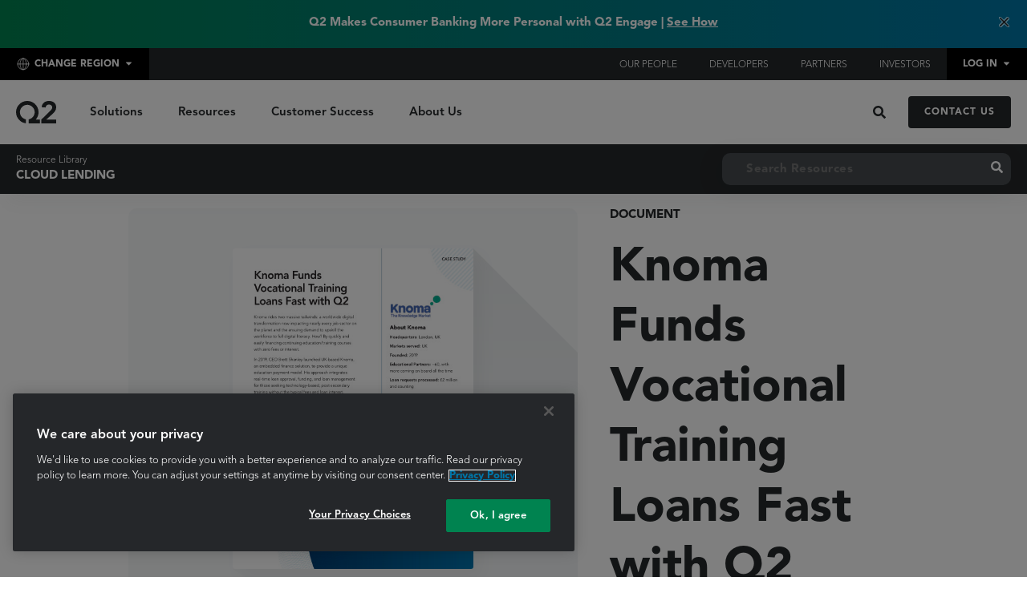

--- FILE ---
content_type: text/html;charset=utf-8
request_url: https://oc.q2.com/resource/9595025b-6765-4387-84040f6e1c6d81ca?category=Platform&hsLang=en
body_size: 16069
content:
<!doctype html><html class="no-js" lang="en"><head>
    <meta charset="utf-8">
    <title>Knoma Funds Vocational Training Loans Fast with Q2</title>
    <!-- OneTrust Cookies Consent Notice start for q2.com -->
<script src="https://cdn.cookielaw.org/scripttemplates/otSDKStub.js" type="text/javascript" charset="UTF-8" data-domain-script="60e2b108-7feb-42f3-ae22-b566a4fa0b22" nonce="l1vZoeH6dEaOYBhn9nXHLA=="></script>
<script type="text/javascript" nonce="l1vZoeH6dEaOYBhn9nXHLA==">
function OptanonWrapper() { }
</script>
<script src="https://oc.q2.com/hubfs/scripts/onetrust-custom.js" type="text/javascript" charset="UTF-8" nonce="l1vZoeH6dEaOYBhn9nXHLA=="></script>  
<!-- OneTrust Cookies Consent Notice end for q2.com -->
    
    <link rel="apple-touch-icon" sizes="180x180" href="https://oc.q2.com/hubfs/raw_assets/public/q2-migration/assets/images/favicons/apple-touch-icon.png">
    <link rel="icon" type="image/png" sizes="32x32" href="https://oc.q2.com/hubfs/raw_assets/public/q2-migration/assets/images/favicons/favicon-32x32.png">
    <link rel="icon" type="image/png" sizes="16x16" href="https://oc.q2.com/hubfs/raw_assets/public/q2-migration/assets/images/favicons/favicon-16x16.png">
    <link rel="manifest" href="https://oc.q2.com/hubfs/q2-migrated/site.webmanifest">
    <link rel="mask-icon" href="https://oc.q2.com/hubfs/raw_assets/public/q2-migration/assets/images/favicons/safari-pinned-tab.svg" color="#5bbad5">
    <meta name="msapplication-TileColor" content="#008350">
    <meta name="msapplication-config" content="https://f.hubspotusercontent40.net/hubfs/7044196/q2-migrated/browserconfig.xml">
    <meta name="theme-color" content="#ffffff">
    <link rel="shortcut icon" href="https://oc.q2.com/hubfs/favicon.ico">
    <meta name="description" content="">
    <script type="application/ld+json" nonce="l1vZoeH6dEaOYBhn9nXHLA==">
  {"@context":"https://schema.org","@graph":[{"@id":"https://oc.q2.com#organization","@type":"Organization","address":{"@id":"https://oc.q2.com#address","@type":"PostalAddress","addressLocality":"Austin","addressRegion":"Texas","postalCode":"78729","streetAddress":"10355 Pecan Park Boulevard"},"image":{"@type":"ImageObject","height":null,"url":"","width":null},"logo":{"@id":"https://oc.q2.com#logo","@type":"ImageObject","height":null,"url":"","width":null},"name":"Q2","telephone":"","url":"https://oc.q2.com"},{"@id":"https://oc.q2.com#website","@type":"Website","name":"Q2","potentialAction":{"@type":"SearchAction","query-input":"required name=search_term_string","target":{"@type":"EntryPoint","urlTemplate":"https://oc.q2.com/hs-search-results?query={search_term_string}"}},"publisher":{"@id":"https://oc.q2.com#organization"},"url":"https://oc.q2.com"},{"@id":"https://oc.q2.com/resource/9595025b-6765-4387-84040f6e1c6d81ca#webpage","@type":"WebPage","about":{"@id":"https://oc.q2.com#organization"},"dateModified":"2024-10-01T12:0000+0000","datePublished":"2021-12-22T19:2250+0000","description":"","inLanguage":null,"isPartOf":{"@id":"https://oc.q2.com#website"},"name":"Knoma Funds Vocational Training Loans Fast with Q2","url":"https://oc.q2.com/resource/9595025b-6765-4387-84040f6e1c6d81ca"}]}
</script>
    










<script nonce="l1vZoeH6dEaOYBhn9nXHLA==">window.MSInputMethodContext && document.documentMode && document.write('<script src="//7044196.fs1.hubspotusercontent-na1.net/hubfs/7044196/hub_generated/template_assets/1/51830978436/1762188487376/template_ie11CustomProperties.min.js"><\x2fscript>');</script>



  
    
  






<link rel="preconnect" href="https://fonts.googleapis.com">
<link rel="preconnect" href="https://fonts.gstatic.com" crossorigin>
<link href="https://fonts.googleapis.com/css2?family=Lexend:wght@100..900&amp;display=swap" rel="stylesheet">


<script nonce="l1vZoeH6dEaOYBhn9nXHLA==">document.documentElement.className = document.documentElement.className.replace("no-js", "js");</script>
















































    

    
    <script nonce="l1vZoeH6dEaOYBhn9nXHLA==">
      window.themeVars = {
        portalId: 7044196,
        headerHeight: 80,
        arrowPath: "M2,16.87H33.42L24,26.52a2.08,2.08,0,0,0,0,2.89l0,0a2,2,0,0,0,2.8,0L39.42,16.54A2,2,0,0,0,40,15a2.11,2.11,0,0,0-.58-1.53L26.78.6l0,0A2,2,0,0,0,24,.6a2.05,2.05,0,0,0,0,2.87l9.22,9.4H2a2,2,0,0,0,0,4Z"
      };
    </script>
    <meta name="viewport" content="width=device-width, initial-scale=1">

    
    <meta property="og:description" content="">
    <meta property="og:title" content="Knoma Funds Vocational Training Loans Fast with Q2">
    <meta name="twitter:description" content="">
    <meta name="twitter:title" content="Knoma Funds Vocational Training Loans Fast with Q2">

    

    
    <style>
a.cta_button{-moz-box-sizing:content-box !important;-webkit-box-sizing:content-box !important;box-sizing:content-box !important;vertical-align:middle}.hs-breadcrumb-menu{list-style-type:none;margin:0px 0px 0px 0px;padding:0px 0px 0px 0px}.hs-breadcrumb-menu-item{float:left;padding:10px 0px 10px 10px}.hs-breadcrumb-menu-divider:before{content:'›';padding-left:10px}.hs-featured-image-link{border:0}.hs-featured-image{float:right;margin:0 0 20px 20px;max-width:50%}@media (max-width: 568px){.hs-featured-image{float:none;margin:0;width:100%;max-width:100%}}.hs-screen-reader-text{clip:rect(1px, 1px, 1px, 1px);height:1px;overflow:hidden;position:absolute !important;width:1px}
</style>

<link rel="stylesheet" href="https://oc.q2.com/hubfs/hub_generated/template_assets/1/51827829557/1762188488558/template_theme-style.min.css">
<link rel="stylesheet" href="https://oc.q2.com/hubfs/hub_generated/module_assets/1/51830976377/1743485398655/module_Site_Header.min.css">
<link rel="stylesheet" href="https://oc.q2.com/hubfs/hub_generated/module_assets/1/54210298763/1743485427304/module_Dynamic_Resources_Listing.min.css">
    

    
<!--  Added by GoogleAnalytics4 integration -->
<script nonce="l1vZoeH6dEaOYBhn9nXHLA==">
var _hsp = window._hsp = window._hsp || [];
window.dataLayer = window.dataLayer || [];
function gtag(){dataLayer.push(arguments);}

var useGoogleConsentModeV2 = true;
var waitForUpdateMillis = 1000;


if (!window._hsGoogleConsentRunOnce) {
  window._hsGoogleConsentRunOnce = true;

  gtag('consent', 'default', {
    'ad_storage': 'denied',
    'analytics_storage': 'denied',
    'ad_user_data': 'denied',
    'ad_personalization': 'denied',
    'wait_for_update': waitForUpdateMillis
  });

  if (useGoogleConsentModeV2) {
    _hsp.push(['useGoogleConsentModeV2'])
  } else {
    _hsp.push(['addPrivacyConsentListener', function(consent){
      var hasAnalyticsConsent = consent && (consent.allowed || (consent.categories && consent.categories.analytics));
      var hasAdsConsent = consent && (consent.allowed || (consent.categories && consent.categories.advertisement));

      gtag('consent', 'update', {
        'ad_storage': hasAdsConsent ? 'granted' : 'denied',
        'analytics_storage': hasAnalyticsConsent ? 'granted' : 'denied',
        'ad_user_data': hasAdsConsent ? 'granted' : 'denied',
        'ad_personalization': hasAdsConsent ? 'granted' : 'denied'
      });
    }]);
  }
}

gtag('js', new Date());
gtag('set', 'developer_id.dZTQ1Zm', true);
gtag('config', 'G-27698332');
</script>
<script async src="https://www.googletagmanager.com/gtag/js?id=G-27698332" nonce="l1vZoeH6dEaOYBhn9nXHLA=="></script>

<!-- /Added by GoogleAnalytics4 integration -->

<!--  Added by GoogleTagManager integration -->
<script nonce="l1vZoeH6dEaOYBhn9nXHLA==">
var _hsp = window._hsp = window._hsp || [];
window.dataLayer = window.dataLayer || [];
function gtag(){dataLayer.push(arguments);}

var useGoogleConsentModeV2 = true;
var waitForUpdateMillis = 1000;



var hsLoadGtm = function loadGtm() {
    if(window._hsGtmLoadOnce) {
      return;
    }

    if (useGoogleConsentModeV2) {

      gtag('set','developer_id.dZTQ1Zm',true);

      gtag('consent', 'default', {
      'ad_storage': 'denied',
      'analytics_storage': 'denied',
      'ad_user_data': 'denied',
      'ad_personalization': 'denied',
      'wait_for_update': waitForUpdateMillis
      });

      _hsp.push(['useGoogleConsentModeV2'])
    }

    (function(w,d,s,l,i){w[l]=w[l]||[];w[l].push({'gtm.start':
    new Date().getTime(),event:'gtm.js'});var f=d.getElementsByTagName(s)[0],
    j=d.createElement(s),dl=l!='dataLayer'?'&l='+l:'';j.async=true;j.src=
    'https://www.googletagmanager.com/gtm.js?id='+i+dl;f.parentNode.insertBefore(j,f);
    })(window,document,'script','dataLayer','GTM-W6KNG9S');

    window._hsGtmLoadOnce = true;
};

_hsp.push(['addPrivacyConsentListener', function(consent){
  if(consent.allowed || (consent.categories && consent.categories.analytics)){
    hsLoadGtm();
  }
}]);

</script>

<!-- /Added by GoogleTagManager integration -->

    <link rel="canonical" href="https://oc.q2.com/resource/9595025b-6765-4387-84040f6e1c6d81ca">


<meta property="og:url" content="https://oc.q2.com/resource/9595025b-6765-4387-84040f6e1c6d81ca">
<meta name="twitter:card" content="summary">
<meta http-equiv="content-language" content="en">






  <meta name="generator" content="HubSpot"></head>
  
  <body class="  hs-content-id-62461590655 hs-site-page page   ">
<!--  Added by GoogleTagManager integration -->
<noscript><iframe src="https://www.googletagmanager.com/ns.html?id=GTM-W6KNG9S" height="0" width="0" style="display:none;visibility:hidden"></iframe></noscript>

<!-- /Added by GoogleTagManager integration -->

    
      
        














<a href="#body" class="skip-link hs-search-hidden">Skip to Content</a>

<header class="site-header site-header--not-scrolled hs-search-hidden">
  
    <div class="site-header__banner">
      <span><span dir="ltr"><strong>Q2 Makes Consumer Banking More Personal with Q2 Engage | <a href="https://www.q2.com/newsroom/press/q2-makes-consumer-banking-personal-with-q2-engage?hsLang=en" rel="noopener" target="_blank">See How</a></strong></span></span>

      <button class="site-header__close-banner" aria-label="Dismiss banner">
        
  
  <svg version="1.1" class="icon icon--dismiss" aria-hidden="true" focusable="false" xmlns="http://www.w3.org/2000/svg" xmlns:xlink="http://www.w3.org/1999/xlink" x="0px" y="0px" viewbox="0 0 64 64" xml:space="preserve">
  <path d="M54.6,50.1L36.5,32l18.1-18.1c1.3-1.3,1.3-3.3,0-4.5s-3.3-1.3-4.5,0L32,27.5L13.9,9.4
	c-1.3-1.3-3.3-1.3-4.5,0s-1.3,3.3,0,4.5L27.5,32L9.4,50.1c-1.3,1.3-1.3,3.3,0,4.5s3.3,1.3,4.5,0L32,36.5l18.1,18.1
	c1.3,1.3,3.3,1.3,4.5,0S55.9,51.4,54.6,50.1z"></path>
</svg>

      </button>
    </div>
  

  <div class="site-header__utility">
    
      <div class="utility-dropdown utility-dropdown--region">
        <button class="utility-dropdown__toggle" type="button" aria-haspopup="true" aria-expanded="false" aria-controls="regional-menu">
          
  
  <svg version="1.1" xmlns="http://www.w3.org/2000/svg" xmlns:xlink="http://www.w3.org/1999/xlink" x="0px" y="0px" viewbox="0 0 46 46" xml:space="preserve" class="icon icon--globe" aria-hidden="true" focusable="false">
  <g transform="translate(-818 -1843)">
    <g transform="translate(823.375 1848.375)">
      <circle class="globe_network_icon1" cx="17.38" cy="17.38" r="17.73"></circle>
      <ellipse class="globe_network_icon1" cx="17.38" cy="17.5" rx="9.86" ry="17.61"></ellipse>
      <line class="globe_network_icon1" x1="-0.34" y1="17.38" x2="35.11" y2="17.38"></line>
      <line class="globe_network_icon1" x1="17.38" y1="-0.34" x2="17.38" y2="35.11"></line>
    </g>
  </g>
</svg>

          Change Region
        </button>

        <div class="utility-dropdown__menu" id="regional-menu">
          
  <ul>
    
    
    
      
        
      
    
      
        
      
    
      
        
      
    
    
    
      
  <li class=" americas">
    
      
        
          
        

        

        

        
      

      

      <a href="https://www.q2.com?hsLang=en">
        Americas
      </a>
    

    
  </li>

    
      
  <li class=" europe">
    
      
        
          
        

        

        

        
      

      

      <a href="https://eu.q2.com?hsLang=en">
        Europe
      </a>
    

    
  </li>

    
      
  <li class=" asia-pacific">
    
      
        
          
        

        

        

        
      

      

      <a href="https://oc.q2.com?hsLang=en">
        Asia-Pacific
      </a>
    

    
  </li>

    
    
  </ul>


          
            <p class="utility-dropdown__disclaimer">Changing the region will change the verbiage and product offerings you see across the site.</p>
          
        </div>
      </div>
    

    
  <ul>
    
    
    
      
    
      
    
      
        
      
    
      
    
    
    
      
  <li class=" our-people">
    
      
        
      

      

      <a href="https://www.q2.com/our-people?hsLang=en">
        Our People
      </a>
    

    
  </li>

    
      
  <li class=" developers">
    
      
        
      

      

      <a href="https://www.q2developer.com/">
        Developers
      </a>
    

    
  </li>

    
      
  <li class=" partners">
    
      
        
          
        

        

        

        
      

      

      <a href="https://www.q2.com/partnerships?hsLang=en">
        Partners
      </a>
    

    
  </li>

    
      
  <li class=" investors">
    
      
        
      

      

      <a href="https://investors.q2.com/investor-relations/overview/default.aspx?utm_source=q2.com+&amp;utm_medium=referral&amp;utm_campaign=q2_site_referral">
        Investors
      </a>
    

    
  </li>

    
    
  </ul>


    
      <div class="utility-dropdown">
        <button class="utility-dropdown__toggle" type="button" aria-haspopup="true" aria-expanded="false" aria-controls="login-menu">
          Log In
        </button>

        <div class="utility-dropdown__menu" id="login-menu">
          
  <ul>
    
    
    
      
    
      
    
    
    
      
  <li class=" customer-portal">
    
      
        
      

      

      <a href="https://customerportal.q2.com">
        Customer Portal
      </a>
    

    
  </li>

    
      
  <li class=" developer-portal">
    
      
        
      

      

      <a href="https://q2developer.com/login">
        Developer Portal
      </a>
    

    
  </li>

    
    
  </ul>

        </div>
      </div>
    
  </div>

  <div class="site-header__main">
    <a href="https://www.q2.com?hsLang=en" class="site-header__logo" aria-label="">
      
  
  <svg version="1.1" xmlns="http://www.w3.org/2000/svg" xmlns:xlink="http://www.w3.org/1999/xlink" x="0px" y="0px" viewbox="0 0 35.63 19.99" xml:space="preserve" class="company-logo">
  <title>Q2</title>
  <g transform="translate(-66 -3153)">
    <g transform="translate(66 3153)">
      <path d="M17.54,16.54c3.62-4.17,3.17-10.48-1-14.1s-10.48-3.17-14.1,1s-3.17,10.48,1,14.1
    c1.49,1.3,3.34,2.12,5.3,2.37V16.4c-3.54-0.69-5.86-4.11-5.17-7.66s4.11-5.86,7.66-5.17s5.86,4.11,5.17,7.66
    c-0.51,2.62-2.55,4.67-5.17,5.17v3.59h10.01v-3.45H17.54z"></path>
      <g transform="translate(22.476 0.012)">
        <path d="M0,16.53l7.63-7.46c0.22-0.22,0.45-0.46,0.69-0.71c0.24-0.25,0.46-0.51,0.65-0.79
      C9.17,7.3,9.33,7.01,9.47,6.7c0.13-0.3,0.19-0.63,0.19-0.96c0.01-0.37-0.07-0.75-0.24-1.08C9.27,4.35,9.06,4.08,8.8,3.85
      c-0.27-0.23-0.57-0.4-0.9-0.51C7.55,3.22,7.17,3.15,6.8,3.16C6.05,3.13,5.31,3.39,4.74,3.88c-0.55,0.51-0.9,1.2-0.97,1.94
      l-3.5-0.28c0.05-0.84,0.28-1.65,0.65-2.4c0.34-0.67,0.82-1.26,1.4-1.74c0.59-0.47,1.27-0.83,2-1.05c0.8-0.25,1.63-0.37,2.47-0.36
      C7.63-0.01,8.47,0.1,9.28,0.34c0.73,0.21,1.41,0.56,2.01,1.03c0.58,0.46,1.05,1.06,1.36,1.74c0.35,0.78,0.52,1.62,0.5,2.47
      c0.03,1.13-0.26,2.24-0.85,3.21c-0.61,0.95-1.34,1.81-2.18,2.57l-5.74,5.18h8.77v3.45H0V16.53z"></path>
      </g>
    </g>
  </g>
</svg>

    </a>

    
    <nav aria-label="Main menu" class="site-header__navigation">
      <ul id="primary-menu" class="primary-menu">
        
          
          
          <li class="primary-menu__item primary-menu__item--top primary-menu__item--has-children">
            
              <button class="primary-menu__toggle primary-menu__toggle--main" aria-haspopup="true" aria-expanded="false" aria-controls="primary-menu-1">Solutions</button>
            

            
              <ul class="primary-menu__children" id="primary-menu-1">
                
                  
                  <li class="primary-menu__item primary-menu__item--child primary-menu__item--child--links audience-consumer">
                    
  
    <a href="https://www.q2.com/consumer?hsLang=en">For Consumer</a>
  

                    
                      <button class="primary-menu__toggle primary-menu__toggle--child" aria-haspopup="true" aria-expanded="false" aria-controls="primary-menu-1-1" aria-label="Expand children for For Consumer">
  
  <svg version="1.1" class="icon icon--caret-down" aria-hidden="true" focusable="false" xmlns="http://www.w3.org/2000/svg" xmlns:xlink="http://www.w3.org/1999/xlink" x="0px" y="0px" viewbox="0 0 24 24" style="enable-background:new 0 0 24 24;" xml:space="preserve">
  <path d="M1.7,5.1h20.6c0.9,0,1.6,0.7,1.6,1.6c0,0.4-0.2,0.8-0.5,1.1L13.1,18.1
     c-0.6,0.6-1.6,0.6-2.3,0L0.6,7.8C0,7.2,0,6.2,0.6,5.5C0.9,5.2,1.3,5.1,1.7,5.1z" />
</svg>
</button>

                      <ul id="primary-menu-1-1" class="primary-menu__children primary-menu__children--grandchildren">
                        
                          
                            <li class="primary-menu__item primary-menu__item--grandchild">
                              
  
    <a href="https://www.q2.com/consumer/digital-banking?hsLang=en"><strong>Digital Banking</strong> Begin with the basics.</a>
  

                            </li>
                          
                            <li class="primary-menu__item primary-menu__item--grandchild">
                              
  
    <a href="https://www.q2.com/consumer/sales-and-marketing?hsLang=en"><strong>Sales &amp; Marketing</strong> Offer what they want, when they want it.</a>
  

                            </li>
                          
                            <li class="primary-menu__item primary-menu__item--grandchild">
                              
  
    <a href="https://www.q2.com/consumer/security-and-compliance?hsLang=en"><strong>Security &amp; Compliance</strong> Keep them safe without adding hurdles.</a>
  

                            </li>
                          
                            <li class="primary-menu__item primary-menu__item--grandchild">
                              
  
    <a href="https://www.q2.com/innovation-studio-active-fi?hsLang=en"><strong>Development &amp; Integration</strong> Integrate or develop new solutions quickly.</a>
  

                            </li>
                          
                            <li class="primary-menu__item primary-menu__item--grandchild">
                              
  
    <a href="https://www.q2.com/consumer/account-switching?hsLang=en"><strong>Account Switching</strong> Build relationships and grow deposits</a>
  

                            </li>
                          
                        
                      </ul>
                    
                  </li>
                
                  
                  <li class="primary-menu__item primary-menu__item--child primary-menu__item--child--links audience-commercial">
                    
  
    <a href="https://www.q2.com/commercial?hsLang=en">For Commercial</a>
  

                    
                      <button class="primary-menu__toggle primary-menu__toggle--child" aria-haspopup="true" aria-expanded="false" aria-controls="primary-menu-1-2" aria-label="Expand children for For Commercial">
  
  <svg version="1.1" class="icon icon--caret-down" aria-hidden="true" focusable="false" xmlns="http://www.w3.org/2000/svg" xmlns:xlink="http://www.w3.org/1999/xlink" x="0px" y="0px" viewbox="0 0 24 24" style="enable-background:new 0 0 24 24;" xml:space="preserve">
  <path d="M1.7,5.1h20.6c0.9,0,1.6,0.7,1.6,1.6c0,0.4-0.2,0.8-0.5,1.1L13.1,18.1
     c-0.6,0.6-1.6,0.6-2.3,0L0.6,7.8C0,7.2,0,6.2,0.6,5.5C0.9,5.2,1.3,5.1,1.7,5.1z" />
</svg>
</button>

                      <ul id="primary-menu-1-2" class="primary-menu__children primary-menu__children--grandchildren">
                        
                          
                            <li class="primary-menu__item primary-menu__item--grandchild">
                              
  
    <a href="https://www.q2.com/commercial/digital-banking?hsLang=en"><strong>Digital Banking</strong> Tailor business experiences.</a>
  

                            </li>
                          
                            <li class="primary-menu__item primary-menu__item--grandchild">
                              
  
    <a href="https://www.q2.com/commercial/fintech-ecosystems?hsLang=en"><strong>Fintech Ecosystems</strong> Grow engagement with new services.</a>
  

                            </li>
                          
                            <li class="primary-menu__item primary-menu__item--grandchild">
                              
  
    <a href="https://www.q2.com/commercial/security-and-fraud?hsLang=en"><strong>Security &amp; Fraud</strong> Protect assets, earn and keep trust.</a>
  

                            </li>
                          
                            <li class="primary-menu__item primary-menu__item--grandchild">
                              
  
    <a href="https://www.q2.com/commercial/sales-enablement?hsLang=en"><strong>Sales Enablement</strong> Win more and better deals.</a>
  

                            </li>
                          
                            <li class="primary-menu__item primary-menu__item--grandchild">
                              
  
    <a href="https://www.q2.com/commercial/marketing-and-growth?hsLang=en"><strong>Marketing &amp; Growth</strong> Grow relationships with data.</a>
  

                            </li>
                          
                        
                      </ul>
                    
                  </li>
                
                  
                  <li class="primary-menu__item primary-menu__item--child primary-menu__item--child--links audience-fintech">
                    
  
    <a href="https://www.q2.com/fintech?hsLang=en">For Fintech</a>
  

                    
                      <button class="primary-menu__toggle primary-menu__toggle--child" aria-haspopup="true" aria-expanded="false" aria-controls="primary-menu-1-3" aria-label="Expand children for For Fintech">
  
  <svg version="1.1" class="icon icon--caret-down" aria-hidden="true" focusable="false" xmlns="http://www.w3.org/2000/svg" xmlns:xlink="http://www.w3.org/1999/xlink" x="0px" y="0px" viewbox="0 0 24 24" style="enable-background:new 0 0 24 24;" xml:space="preserve">
  <path d="M1.7,5.1h20.6c0.9,0,1.6,0.7,1.6,1.6c0,0.4-0.2,0.8-0.5,1.1L13.1,18.1
     c-0.6,0.6-1.6,0.6-2.3,0L0.6,7.8C0,7.2,0,6.2,0.6,5.5C0.9,5.2,1.3,5.1,1.7,5.1z" />
</svg>
</button>

                      <ul id="primary-menu-1-3" class="primary-menu__children primary-menu__children--grandchildren">
                        
                          
                            <li class="primary-menu__item primary-menu__item--grandchild">
                              
  
    <a href="https://www.q2.com/fintech/lending?hsLang=en"><strong>Lending</strong> Compete in a disrupted space.</a>
  

                            </li>
                          
                            <li class="primary-menu__item primary-menu__item--grandchild">
                              
  
    <a href="https://helix.q2.com/?utm_source=q2.com&amp;utm_medium=internal_linking&amp;utm_campaign=fy_22_helix_campaign_q2_navigation&amp;utm_term=na&amp;utm_content=na&amp;hsLang=en"><strong>Banking as a Service</strong> Build differentiated banking products that scale.</a>
  

                            </li>
                          
                            <li class="primary-menu__item primary-menu__item--grandchild">
                              
  
    <a href="https://www.q2.com/fintech/account-switching?hsLang=en"><strong>Account Switching</strong> Grow deposits and build relationships.</a>
  

                            </li>
                          
                            <li class="primary-menu__item primary-menu__item--grandchild">
                              
  
    <a href="https://www.q2.com/innovation-studio-active-fintech?hsLang=en"><strong>Digital Banking Integration</strong> Integrate and scale through embedded fintech programs.</a>
  

                            </li>
                          
                        
                      </ul>
                    
                  </li>
                
                  
                  <li class="primary-menu__item primary-menu__item--child primary-menu__item--child--none audience-consumer">
                    
  
    <a href="https://www.q2.com/fraud-risk-compliance?hsLang=en">Fraud, Risk, Compliance</a>
  

                    
                  </li>
                
              </ul>
            
          </li>
        
          
          
          <li class="primary-menu__item primary-menu__item--top primary-menu__item--has-children">
            
              <button class="primary-menu__toggle primary-menu__toggle--main" aria-haspopup="true" aria-expanded="false" aria-controls="primary-menu-2">Resources</button>
            

            
              <ul class="primary-menu__children" id="primary-menu-2">
                
                  
                  <li class="primary-menu__item primary-menu__item--child primary-menu__item--child--feed audience-commercial">
                    
  
    <a href="https://www.q2.com/resource?hsLang=en">Resource Library</a>
  

                    
                      <button class="primary-menu__toggle primary-menu__toggle--child" aria-haspopup="true" aria-expanded="false" aria-controls="primary-menu-2-1" aria-label="Expand children for Resource Library">
  
  <svg version="1.1" class="icon icon--caret-down" aria-hidden="true" focusable="false" xmlns="http://www.w3.org/2000/svg" xmlns:xlink="http://www.w3.org/1999/xlink" x="0px" y="0px" viewbox="0 0 24 24" style="enable-background:new 0 0 24 24;" xml:space="preserve">
  <path d="M1.7,5.1h20.6c0.9,0,1.6,0.7,1.6,1.6c0,0.4-0.2,0.8-0.5,1.1L13.1,18.1
     c-0.6,0.6-1.6,0.6-2.3,0L0.6,7.8C0,7.2,0,6.2,0.6,5.5C0.9,5.2,1.3,5.1,1.7,5.1z" />
</svg>
</button>

                      <ul id="primary-menu-2-1" class="primary-menu__children primary-menu__children--grandchildren">
                        
                          
                          
                            
                            
                            
                              
                              
                              
                                
  
  <li class="thumbnail-link thumbnail-link--executive-summary ">
    <div class="thumbnail-link__image">
      
  
    <img src="https://oc.q2.com/hs-fs/hubfs/resources/images/webimage-E362B0FD-4C73-4B45-84B1B3E691131351.jpg?width=320&amp;name=webimage-E362B0FD-4C73-4B45-84B1B3E691131351.jpg" alt="" width="320" class="" loading="lazy" srcset="https://oc.q2.com/hs-fs/hubfs/resources/images/webimage-E362B0FD-4C73-4B45-84B1B3E691131351.jpg?width=160&amp;name=webimage-E362B0FD-4C73-4B45-84B1B3E691131351.jpg 160w, https://oc.q2.com/hs-fs/hubfs/resources/images/webimage-E362B0FD-4C73-4B45-84B1B3E691131351.jpg?width=320&amp;name=webimage-E362B0FD-4C73-4B45-84B1B3E691131351.jpg 320w, https://oc.q2.com/hs-fs/hubfs/resources/images/webimage-E362B0FD-4C73-4B45-84B1B3E691131351.jpg?width=480&amp;name=webimage-E362B0FD-4C73-4B45-84B1B3E691131351.jpg 480w, https://oc.q2.com/hs-fs/hubfs/resources/images/webimage-E362B0FD-4C73-4B45-84B1B3E691131351.jpg?width=640&amp;name=webimage-E362B0FD-4C73-4B45-84B1B3E691131351.jpg 640w, https://oc.q2.com/hs-fs/hubfs/resources/images/webimage-E362B0FD-4C73-4B45-84B1B3E691131351.jpg?width=800&amp;name=webimage-E362B0FD-4C73-4B45-84B1B3E691131351.jpg 800w, https://oc.q2.com/hs-fs/hubfs/resources/images/webimage-E362B0FD-4C73-4B45-84B1B3E691131351.jpg?width=960&amp;name=webimage-E362B0FD-4C73-4B45-84B1B3E691131351.jpg 960w" sizes="(max-width: 320px) 100vw, 320px">
  

    </div>
    <h3 class="thumbnail-link__title">
      <a href="/resource/0c55db15-4669-43bc-b9c42ce6f9356de0?hsLang=en">Read the nine SEO tips your FI can use today</a>
    </h3>
    
    
      <p class="thumbnail-link__type">Executive Summary</p>
    
    
    
      <p class="thumbnail-link__description">Q2's Will Rodgers, an expert web design and services, offers tips on how an FI can improve its organic search results. </p>
    
    
      <ul class="thumbnail-link__tags">
        
          <li><a href="https://oc.q2.com/resource/9595025b-6765-4387-84040f6e1c6d81ca?category=Platform&amp;hsLang=en">Platform</a></li>
        
      </ul>
    
  </li>


                              
                                
  
  <li class="thumbnail-link thumbnail-link--executive-summary ">
    <div class="thumbnail-link__image">
      
  
    <img src="https://oc.q2.com/hs-fs/hubfs/resources/images/webimage-B8155998-657B-480B-BABB06A8C275DA0B.jpg?width=320&amp;name=webimage-B8155998-657B-480B-BABB06A8C275DA0B.jpg" alt="" width="320" class="" loading="lazy" srcset="https://oc.q2.com/hs-fs/hubfs/resources/images/webimage-B8155998-657B-480B-BABB06A8C275DA0B.jpg?width=160&amp;name=webimage-B8155998-657B-480B-BABB06A8C275DA0B.jpg 160w, https://oc.q2.com/hs-fs/hubfs/resources/images/webimage-B8155998-657B-480B-BABB06A8C275DA0B.jpg?width=320&amp;name=webimage-B8155998-657B-480B-BABB06A8C275DA0B.jpg 320w, https://oc.q2.com/hs-fs/hubfs/resources/images/webimage-B8155998-657B-480B-BABB06A8C275DA0B.jpg?width=480&amp;name=webimage-B8155998-657B-480B-BABB06A8C275DA0B.jpg 480w, https://oc.q2.com/hs-fs/hubfs/resources/images/webimage-B8155998-657B-480B-BABB06A8C275DA0B.jpg?width=640&amp;name=webimage-B8155998-657B-480B-BABB06A8C275DA0B.jpg 640w, https://oc.q2.com/hs-fs/hubfs/resources/images/webimage-B8155998-657B-480B-BABB06A8C275DA0B.jpg?width=800&amp;name=webimage-B8155998-657B-480B-BABB06A8C275DA0B.jpg 800w, https://oc.q2.com/hs-fs/hubfs/resources/images/webimage-B8155998-657B-480B-BABB06A8C275DA0B.jpg?width=960&amp;name=webimage-B8155998-657B-480B-BABB06A8C275DA0B.jpg 960w" sizes="(max-width: 320px) 100vw, 320px">
  

    </div>
    <h3 class="thumbnail-link__title">
      <a href="/resource/65d4cf5c-6abf-4517-a9b46618174188dd?hsLang=en">Attracting millennials and businesses in a new era</a>
    </h3>
    
    
      <p class="thumbnail-link__type">Executive Summary</p>
    
    
    
      <p class="thumbnail-link__description">Millennials present valuable opportunities to FIs looking to serve small businesses in need of financial services.</p>
    
    
      <ul class="thumbnail-link__tags">
        
          <li><a href="https://oc.q2.com/resource/9595025b-6765-4387-84040f6e1c6d81ca?category=Consumer+Banking&amp;hsLang=en">Consumer Banking</a></li>
        
      </ul>
    
  </li>


                              
                                
  
  <li class="thumbnail-link thumbnail-link--ebook ">
    <div class="thumbnail-link__image">
      
  
    <img src="https://oc.q2.com/hs-fs/hubfs/resources/images/webimage-7F8790BE-9476-4F51-B5D89BE44EE81C31.jpg?width=320&amp;name=webimage-7F8790BE-9476-4F51-B5D89BE44EE81C31.jpg" alt="" width="320" class="" loading="lazy" srcset="https://oc.q2.com/hs-fs/hubfs/resources/images/webimage-7F8790BE-9476-4F51-B5D89BE44EE81C31.jpg?width=160&amp;name=webimage-7F8790BE-9476-4F51-B5D89BE44EE81C31.jpg 160w, https://oc.q2.com/hs-fs/hubfs/resources/images/webimage-7F8790BE-9476-4F51-B5D89BE44EE81C31.jpg?width=320&amp;name=webimage-7F8790BE-9476-4F51-B5D89BE44EE81C31.jpg 320w, https://oc.q2.com/hs-fs/hubfs/resources/images/webimage-7F8790BE-9476-4F51-B5D89BE44EE81C31.jpg?width=480&amp;name=webimage-7F8790BE-9476-4F51-B5D89BE44EE81C31.jpg 480w, https://oc.q2.com/hs-fs/hubfs/resources/images/webimage-7F8790BE-9476-4F51-B5D89BE44EE81C31.jpg?width=640&amp;name=webimage-7F8790BE-9476-4F51-B5D89BE44EE81C31.jpg 640w, https://oc.q2.com/hs-fs/hubfs/resources/images/webimage-7F8790BE-9476-4F51-B5D89BE44EE81C31.jpg?width=800&amp;name=webimage-7F8790BE-9476-4F51-B5D89BE44EE81C31.jpg 800w, https://oc.q2.com/hs-fs/hubfs/resources/images/webimage-7F8790BE-9476-4F51-B5D89BE44EE81C31.jpg?width=960&amp;name=webimage-7F8790BE-9476-4F51-B5D89BE44EE81C31.jpg 960w" sizes="(max-width: 320px) 100vw, 320px">
  

    </div>
    <h3 class="thumbnail-link__title">
      <a href="/resource/df452c07-c3f2-4c07-9786b3748f06ccf9?hsLang=en">Valuable customer insights eBook</a>
    </h3>
    
    
      <p class="thumbnail-link__type">Ebook</p>
    
    
    
      <p class="thumbnail-link__description">Q2 puts machine learning and behavioral analytics together to provide valuable insights.
</p>
    
    
      <ul class="thumbnail-link__tags">
        
          <li><a href="https://oc.q2.com/resource/9595025b-6765-4387-84040f6e1c6d81ca?category=Platform&amp;hsLang=en">Platform</a></li>
        
      </ul>
    
  </li>


                              
                            
                          
                        
                      </ul>
                    
                  </li>
                
                  
                  <li class="primary-menu__item primary-menu__item--child primary-menu__item--child--feed audience-commercial">
                    
  
    <a href="https://www.q2.com/blog?hsLang=en">Blog</a>
  

                    
                      <button class="primary-menu__toggle primary-menu__toggle--child" aria-haspopup="true" aria-expanded="false" aria-controls="primary-menu-2-2" aria-label="Expand children for Blog">
  
  <svg version="1.1" class="icon icon--caret-down" aria-hidden="true" focusable="false" xmlns="http://www.w3.org/2000/svg" xmlns:xlink="http://www.w3.org/1999/xlink" x="0px" y="0px" viewbox="0 0 24 24" style="enable-background:new 0 0 24 24;" xml:space="preserve">
  <path d="M1.7,5.1h20.6c0.9,0,1.6,0.7,1.6,1.6c0,0.4-0.2,0.8-0.5,1.1L13.1,18.1
     c-0.6,0.6-1.6,0.6-2.3,0L0.6,7.8C0,7.2,0,6.2,0.6,5.5C0.9,5.2,1.3,5.1,1.7,5.1z" />
</svg>
</button>

                      <ul id="primary-menu-2-2" class="primary-menu__children primary-menu__children--grandchildren">
                        
                          
                          
                            
                            
                              
  
  <li class="thumbnail-link  ">
    <div class="thumbnail-link__image">
      
  
    <img src="https://oc.q2.com/hs-fs/hubfs/FraudIntelligenceBlog_1200x900.png?width=320&amp;name=FraudIntelligenceBlog_1200x900.png" alt="" width="320" class="" loading="lazy" srcset="https://oc.q2.com/hs-fs/hubfs/FraudIntelligenceBlog_1200x900.png?width=160&amp;name=FraudIntelligenceBlog_1200x900.png 160w, https://oc.q2.com/hs-fs/hubfs/FraudIntelligenceBlog_1200x900.png?width=320&amp;name=FraudIntelligenceBlog_1200x900.png 320w, https://oc.q2.com/hs-fs/hubfs/FraudIntelligenceBlog_1200x900.png?width=480&amp;name=FraudIntelligenceBlog_1200x900.png 480w, https://oc.q2.com/hs-fs/hubfs/FraudIntelligenceBlog_1200x900.png?width=640&amp;name=FraudIntelligenceBlog_1200x900.png 640w, https://oc.q2.com/hs-fs/hubfs/FraudIntelligenceBlog_1200x900.png?width=800&amp;name=FraudIntelligenceBlog_1200x900.png 800w, https://oc.q2.com/hs-fs/hubfs/FraudIntelligenceBlog_1200x900.png?width=960&amp;name=FraudIntelligenceBlog_1200x900.png 960w" sizes="(max-width: 320px) 100vw, 320px">
  

    </div>
    <h3 class="thumbnail-link__title">
      <a href="https://www.q2.com/blog/fraud-intelligence-a-quick-introduction?hsLang=en">Fraud Intelligence: A Quick Introduction</a>
    </h3>
    
      <time class="thumbnail-link__date">9 Jan, 2026</time>
    
    
    
      <p class="thumbnail-link__author">By Jim Young</p>
    
    
    
  </li>


                            
                              
  
  <li class="thumbnail-link  ">
    <div class="thumbnail-link__image">
      
  
    <img src="https://oc.q2.com/hs-fs/hubfs/PL%20Market%20Charts%20Dec25_Blog%20News%20Web%201200x900.jpg?width=320&amp;name=PL%20Market%20Charts%20Dec25_Blog%20News%20Web%201200x900.jpg" alt="" width="320" class="" loading="lazy" srcset="https://oc.q2.com/hs-fs/hubfs/PL%20Market%20Charts%20Dec25_Blog%20News%20Web%201200x900.jpg?width=160&amp;name=PL%20Market%20Charts%20Dec25_Blog%20News%20Web%201200x900.jpg 160w, https://oc.q2.com/hs-fs/hubfs/PL%20Market%20Charts%20Dec25_Blog%20News%20Web%201200x900.jpg?width=320&amp;name=PL%20Market%20Charts%20Dec25_Blog%20News%20Web%201200x900.jpg 320w, https://oc.q2.com/hs-fs/hubfs/PL%20Market%20Charts%20Dec25_Blog%20News%20Web%201200x900.jpg?width=480&amp;name=PL%20Market%20Charts%20Dec25_Blog%20News%20Web%201200x900.jpg 480w, https://oc.q2.com/hs-fs/hubfs/PL%20Market%20Charts%20Dec25_Blog%20News%20Web%201200x900.jpg?width=640&amp;name=PL%20Market%20Charts%20Dec25_Blog%20News%20Web%201200x900.jpg 640w, https://oc.q2.com/hs-fs/hubfs/PL%20Market%20Charts%20Dec25_Blog%20News%20Web%201200x900.jpg?width=800&amp;name=PL%20Market%20Charts%20Dec25_Blog%20News%20Web%201200x900.jpg 800w, https://oc.q2.com/hs-fs/hubfs/PL%20Market%20Charts%20Dec25_Blog%20News%20Web%201200x900.jpg?width=960&amp;name=PL%20Market%20Charts%20Dec25_Blog%20News%20Web%201200x900.jpg 960w" sizes="(max-width: 320px) 100vw, 320px">
  

    </div>
    <h3 class="thumbnail-link__title">
      <a href="https://www.q2.com/blog/commercial-loan-and-deposit-pricing-market-update-december-2025?hsLang=en">Commercial Loan and Deposit Pricing Market Update: December 2025</a>
    </h3>
    
      <time class="thumbnail-link__date">16 Dec, 2025</time>
    
    
    
      <p class="thumbnail-link__author">By Anna-Fay Lohn</p>
    
    
    
  </li>


                            
                              
  
  <li class="thumbnail-link  ">
    <div class="thumbnail-link__image">
      
  
    <img src="https://oc.q2.com/hs-fs/hubfs/Q2-Chron-December-25.jpg?width=320&amp;name=Q2-Chron-December-25.jpg" alt="" width="320" class="" loading="lazy" srcset="https://oc.q2.com/hs-fs/hubfs/Q2-Chron-December-25.jpg?width=160&amp;name=Q2-Chron-December-25.jpg 160w, https://oc.q2.com/hs-fs/hubfs/Q2-Chron-December-25.jpg?width=320&amp;name=Q2-Chron-December-25.jpg 320w, https://oc.q2.com/hs-fs/hubfs/Q2-Chron-December-25.jpg?width=480&amp;name=Q2-Chron-December-25.jpg 480w, https://oc.q2.com/hs-fs/hubfs/Q2-Chron-December-25.jpg?width=640&amp;name=Q2-Chron-December-25.jpg 640w, https://oc.q2.com/hs-fs/hubfs/Q2-Chron-December-25.jpg?width=800&amp;name=Q2-Chron-December-25.jpg 800w, https://oc.q2.com/hs-fs/hubfs/Q2-Chron-December-25.jpg?width=960&amp;name=Q2-Chron-December-25.jpg 960w" sizes="(max-width: 320px) 100vw, 320px">
  

    </div>
    <h3 class="thumbnail-link__title">
      <a href="https://www.q2.com/blog/your-q2-news-for-december?hsLang=en">Your Q2 News for December</a>
    </h3>
    
      <time class="thumbnail-link__date">10 Dec, 2025</time>
    
    
    
      <p class="thumbnail-link__author">By Sam Armstrong</p>
    
    
    
  </li>


                            
                          
                        
                      </ul>
                    
                  </li>
                
                  
                  <li class="primary-menu__item primary-menu__item--child primary-menu__item--child--feed audience-commercial">
                    
  
    <a href="https://www.q2.com/events?hsLang=en">Events</a>
  

                    
                      <button class="primary-menu__toggle primary-menu__toggle--child" aria-haspopup="true" aria-expanded="false" aria-controls="primary-menu-2-3" aria-label="Expand children for Events">
  
  <svg version="1.1" class="icon icon--caret-down" aria-hidden="true" focusable="false" xmlns="http://www.w3.org/2000/svg" xmlns:xlink="http://www.w3.org/1999/xlink" x="0px" y="0px" viewbox="0 0 24 24" style="enable-background:new 0 0 24 24;" xml:space="preserve">
  <path d="M1.7,5.1h20.6c0.9,0,1.6,0.7,1.6,1.6c0,0.4-0.2,0.8-0.5,1.1L13.1,18.1
     c-0.6,0.6-1.6,0.6-2.3,0L0.6,7.8C0,7.2,0,6.2,0.6,5.5C0.9,5.2,1.3,5.1,1.7,5.1z" />
</svg>
</button>

                      <ul id="primary-menu-2-3" class="primary-menu__children primary-menu__children--grandchildren">
                        
                          
                          
                            
                            
                            
                              
                              
                              
                                
  
  

  
    
      
    
  
  
  <li class="thumbnail-link thumbnail-link--event ">
    <div class="thumbnail-link__image">
      
  
    <img src="https://oc.q2.com/hs-fs/hubfs/events/AOBA-Social_WebPRBlog_960x720.jpg?width=320&amp;name=AOBA-Social_WebPRBlog_960x720.jpg" alt="" width="320" class="" loading="lazy" srcset="https://oc.q2.com/hs-fs/hubfs/events/AOBA-Social_WebPRBlog_960x720.jpg?width=160&amp;name=AOBA-Social_WebPRBlog_960x720.jpg 160w, https://oc.q2.com/hs-fs/hubfs/events/AOBA-Social_WebPRBlog_960x720.jpg?width=320&amp;name=AOBA-Social_WebPRBlog_960x720.jpg 320w, https://oc.q2.com/hs-fs/hubfs/events/AOBA-Social_WebPRBlog_960x720.jpg?width=480&amp;name=AOBA-Social_WebPRBlog_960x720.jpg 480w, https://oc.q2.com/hs-fs/hubfs/events/AOBA-Social_WebPRBlog_960x720.jpg?width=640&amp;name=AOBA-Social_WebPRBlog_960x720.jpg 640w, https://oc.q2.com/hs-fs/hubfs/events/AOBA-Social_WebPRBlog_960x720.jpg?width=800&amp;name=AOBA-Social_WebPRBlog_960x720.jpg 800w, https://oc.q2.com/hs-fs/hubfs/events/AOBA-Social_WebPRBlog_960x720.jpg?width=960&amp;name=AOBA-Social_WebPRBlog_960x720.jpg 960w" sizes="(max-width: 320px) 100vw, 320px">
  

    </div>
    <h3 class="thumbnail-link__title">
      <a href="https://www.bankdirector.com/event/acquire-or-be-acquired-2026/">Bank Director Acquire or be Acquired</a>
    </h3>
    
      <time class="thumbnail-link__date">1 Feb - 3 Feb, 2026</time>
    
    
      <p class="thumbnail-link__type">Event</p>
    
    
    
      <p class="thumbnail-link__description">Phoenix, AZ</p>
    
    
  </li>


                              
                                
  
  

  
    
      
    
  
  
  <li class="thumbnail-link thumbnail-link--event ">
    <div class="thumbnail-link__image">
      
  
    <img src="https://oc.q2.com/hs-fs/hubfs/events/ABA-CCB-Social_WebPRBlog_960x720.jpg?width=320&amp;name=ABA-CCB-Social_WebPRBlog_960x720.jpg" alt="" width="320" class="" loading="lazy" srcset="https://oc.q2.com/hs-fs/hubfs/events/ABA-CCB-Social_WebPRBlog_960x720.jpg?width=160&amp;name=ABA-CCB-Social_WebPRBlog_960x720.jpg 160w, https://oc.q2.com/hs-fs/hubfs/events/ABA-CCB-Social_WebPRBlog_960x720.jpg?width=320&amp;name=ABA-CCB-Social_WebPRBlog_960x720.jpg 320w, https://oc.q2.com/hs-fs/hubfs/events/ABA-CCB-Social_WebPRBlog_960x720.jpg?width=480&amp;name=ABA-CCB-Social_WebPRBlog_960x720.jpg 480w, https://oc.q2.com/hs-fs/hubfs/events/ABA-CCB-Social_WebPRBlog_960x720.jpg?width=640&amp;name=ABA-CCB-Social_WebPRBlog_960x720.jpg 640w, https://oc.q2.com/hs-fs/hubfs/events/ABA-CCB-Social_WebPRBlog_960x720.jpg?width=800&amp;name=ABA-CCB-Social_WebPRBlog_960x720.jpg 800w, https://oc.q2.com/hs-fs/hubfs/events/ABA-CCB-Social_WebPRBlog_960x720.jpg?width=960&amp;name=ABA-CCB-Social_WebPRBlog_960x720.jpg 960w" sizes="(max-width: 320px) 100vw, 320px">
  

    </div>
    <h3 class="thumbnail-link__title">
      <a href="https://www.aba.com/training-events/conferences/conference-for-community-bankers/program">ABA CCB</a>
    </h3>
    
      <time class="thumbnail-link__date">15 Feb - 17 Feb, 2026</time>
    
    
      <p class="thumbnail-link__type">Event</p>
    
    
    
      <p class="thumbnail-link__description">Orlando, FL</p>
    
    
  </li>


                              
                                
  
  

  
    
      
    
  
  
  <li class="thumbnail-link thumbnail-link--event ">
    <div class="thumbnail-link__image">
      
  
    <img src="https://oc.q2.com/hs-fs/hubfs/events/ePayConnect-Social_WebPRBlog_960x720.jpg?width=320&amp;name=ePayConnect-Social_WebPRBlog_960x720.jpg" alt="" width="320" class="" loading="lazy" srcset="https://oc.q2.com/hs-fs/hubfs/events/ePayConnect-Social_WebPRBlog_960x720.jpg?width=160&amp;name=ePayConnect-Social_WebPRBlog_960x720.jpg 160w, https://oc.q2.com/hs-fs/hubfs/events/ePayConnect-Social_WebPRBlog_960x720.jpg?width=320&amp;name=ePayConnect-Social_WebPRBlog_960x720.jpg 320w, https://oc.q2.com/hs-fs/hubfs/events/ePayConnect-Social_WebPRBlog_960x720.jpg?width=480&amp;name=ePayConnect-Social_WebPRBlog_960x720.jpg 480w, https://oc.q2.com/hs-fs/hubfs/events/ePayConnect-Social_WebPRBlog_960x720.jpg?width=640&amp;name=ePayConnect-Social_WebPRBlog_960x720.jpg 640w, https://oc.q2.com/hs-fs/hubfs/events/ePayConnect-Social_WebPRBlog_960x720.jpg?width=800&amp;name=ePayConnect-Social_WebPRBlog_960x720.jpg 800w, https://oc.q2.com/hs-fs/hubfs/events/ePayConnect-Social_WebPRBlog_960x720.jpg?width=960&amp;name=ePayConnect-Social_WebPRBlog_960x720.jpg 960w" sizes="(max-width: 320px) 100vw, 320px">
  

    </div>
    <h3 class="thumbnail-link__title">
      <a href="https://www.epayconnect.org/">ePayConnect</a>
    </h3>
    
      <time class="thumbnail-link__date">23 Feb - 25 Feb, 2026</time>
    
    
      <p class="thumbnail-link__type">Event</p>
    
    
    
      <p class="thumbnail-link__description">Maryland—D.C.</p>
    
    
  </li>


                              
                            
                          
                        
                      </ul>
                    
                  </li>
                
                  
                  <li class="primary-menu__item primary-menu__item--child primary-menu__item--child--feed ">
                    
  
    <a href="https://www.q2.com/webinars?hsLang=en">Webinars</a>
  

                    
                      <button class="primary-menu__toggle primary-menu__toggle--child" aria-haspopup="true" aria-expanded="false" aria-controls="primary-menu-2-4" aria-label="Expand children for Webinars">
  
  <svg version="1.1" class="icon icon--caret-down" aria-hidden="true" focusable="false" xmlns="http://www.w3.org/2000/svg" xmlns:xlink="http://www.w3.org/1999/xlink" x="0px" y="0px" viewbox="0 0 24 24" style="enable-background:new 0 0 24 24;" xml:space="preserve">
  <path d="M1.7,5.1h20.6c0.9,0,1.6,0.7,1.6,1.6c0,0.4-0.2,0.8-0.5,1.1L13.1,18.1
     c-0.6,0.6-1.6,0.6-2.3,0L0.6,7.8C0,7.2,0,6.2,0.6,5.5C0.9,5.2,1.3,5.1,1.7,5.1z" />
</svg>
</button>

                      <ul id="primary-menu-2-4" class="primary-menu__children primary-menu__children--grandchildren">
                        
                          
                          
                            
                            
                            
                              
                              
                              
                            
                          
                        
                      </ul>
                    
                  </li>
                
              </ul>
            
          </li>
        
          
          
          <li class="primary-menu__item primary-menu__item--top ">
            
              
  
    <a href="https://www.q2.com/customer-experience/customer-stories-legacy?hsLang=en" class="primary-menu__toggle primary-menu__toggle--main primary-menu__toggle--link">Customer Success</a>
  


              
            

            
          </li>
        
          
          
          <li class="primary-menu__item primary-menu__item--top primary-menu__item--has-children">
            
              <button class="primary-menu__toggle primary-menu__toggle--main" aria-haspopup="true" aria-expanded="false" aria-controls="primary-menu-4">About Us</button>
            

            
              <ul class="primary-menu__children" id="primary-menu-4">
                
                  
                  <li class="primary-menu__item primary-menu__item--child primary-menu__item--child--none ">
                    
  
    <a href="https://www.q2.com/company/about-q2/our-story-and-leadership?hsLang=en">Our Story and Leadership</a>
  

                    
                  </li>
                
                  
                  <li class="primary-menu__item primary-menu__item--child primary-menu__item--child--none ">
                    
  
    <a href="https://www.q2.com/company/newsroom?hsLang=en">Newsroom</a>
  

                    
                  </li>
                
                  
                  <li class="primary-menu__item primary-menu__item--child primary-menu__item--child--none ">
                    
  
    <a href="/contact-us#offices">Global Offices</a>
  

                    
                  </li>
                
              </ul>
            
          </li>
        
      </ul>
    </nav>

    <div class="site-header__search header-search">
      <button class="header-search__toggle header-search__toggle--toggle" aria-label="Open Search" aria-expanded="false" aria-controls="header-search" type="button">
        
  
  <svg version="1.1" class="icon icon--search" aria-hidden="true" focusable="false" xmlns="http://www.w3.org/2000/svg" xmlns:xlink="http://www.w3.org/1999/xlink" x="0px" y="0px" viewbox="0 0 46 46" xml:space="preserve">
  <path d="M45.4,39.8l-9-9c-0.4-0.4-1-0.6-1.5-0.6h-1.5C39.8,22,38.3,10.3,30.2,4
	S10.3-0.9,4,7.2s-4.9,19.9,3.2,26.2c6.8,5.3,16.2,5.3,23,0v1.5c0,0.6,0.2,1.1,0.6,1.5l9,9c0.8,0.8,2.2,0.8,3,0c0,0,0,0,0,0l2.5-2.5
	C46.2,42,46.2,40.6,45.4,39.8z M18.7,30.2c-6.4,0-11.5-5.2-11.5-11.5S12.3,7.2,18.7,7.2s11.5,5.2,11.5,11.5
	C30.2,25,25,30.2,18.7,30.2L18.7,30.2z"></path>
</svg>

        
  
  <svg version="1.1" class="icon icon--dismiss" aria-hidden="true" focusable="false" xmlns="http://www.w3.org/2000/svg" xmlns:xlink="http://www.w3.org/1999/xlink" x="0px" y="0px" viewbox="0 0 64 64" xml:space="preserve">
  <path d="M54.6,50.1L36.5,32l18.1-18.1c1.3-1.3,1.3-3.3,0-4.5s-3.3-1.3-4.5,0L32,27.5L13.9,9.4
	c-1.3-1.3-3.3-1.3-4.5,0s-1.3,3.3,0,4.5L27.5,32L9.4,50.1c-1.3,1.3-1.3,3.3,0,4.5s3.3,1.3,4.5,0L32,36.5l18.1,18.1
	c1.3,1.3,3.3,1.3,4.5,0S55.9,51.4,54.6,50.1z"></path>
</svg>

      </button>

      <a class="header-search__toggle header-search__toggle--link" href="/?hsLang=en">
        
  
  <svg version="1.1" class="icon icon--dismiss" aria-hidden="true" focusable="false" xmlns="http://www.w3.org/2000/svg" xmlns:xlink="http://www.w3.org/1999/xlink" x="0px" y="0px" viewbox="0 0 64 64" xml:space="preserve">
  <path d="M54.6,50.1L36.5,32l18.1-18.1c1.3-1.3,1.3-3.3,0-4.5s-3.3-1.3-4.5,0L32,27.5L13.9,9.4
	c-1.3-1.3-3.3-1.3-4.5,0s-1.3,3.3,0,4.5L27.5,32L9.4,50.1c-1.3,1.3-1.3,3.3,0,4.5s3.3,1.3,4.5,0L32,36.5l18.1,18.1
	c1.3,1.3,3.3,1.3,4.5,0S55.9,51.4,54.6,50.1z"></path>
</svg>

      </a>

      <div class="header-search__body" id="header-search">
        <form action="/hs-search-results" class="search-form header-search__form">
          <label for="header-search-input" class="screen-reader-text">Search</label>
          <div class="search-form__field-wrapper">
            <div class="search-form__field">
              
  
  <svg version="1.1" class="icon icon--search" aria-hidden="true" focusable="false" xmlns="http://www.w3.org/2000/svg" xmlns:xlink="http://www.w3.org/1999/xlink" x="0px" y="0px" viewbox="0 0 46 46" xml:space="preserve">
  <path d="M45.4,39.8l-9-9c-0.4-0.4-1-0.6-1.5-0.6h-1.5C39.8,22,38.3,10.3,30.2,4
	S10.3-0.9,4,7.2s-4.9,19.9,3.2,26.2c6.8,5.3,16.2,5.3,23,0v1.5c0,0.6,0.2,1.1,0.6,1.5l9,9c0.8,0.8,2.2,0.8,3,0c0,0,0,0,0,0l2.5-2.5
	C46.2,42,46.2,40.6,45.4,39.8z M18.7,30.2c-6.4,0-11.5-5.2-11.5-11.5S12.3,7.2,18.7,7.2s11.5,5.2,11.5,11.5
	C30.2,25,25,30.2,18.7,30.2L18.7,30.2z"></path>
</svg>

              <input id="header-search-input" name="query" type="text" class="search-form__input" placeholder="How can we help?">
            </div>
            <button type="submit" class="search-form__submit button button--primary">Search</button>
          </div>
          <ul class="search-form__terms">
            
              <li><button class="search-form__term" type="button" data-term="lending">lending</button></li>
            
              <li><button class="search-form__term" type="button" data-term="consumer solutions">consumer solutions</button></li>
            
              <li><button class="search-form__term" type="button" data-term="security">security</button></li>
            
              <li><button class="search-form__term" type="button" data-term="digital banking">digital banking</button></li>
            
              <li><button class="search-form__term" type="button" data-term="sales and marketing">sales and marketing</button></li>
            
              <li><button class="search-form__term" type="button" data-term="equipment leasing">equipment leasing</button></li>
            
          </ul>
        </form>
      </div>
    </div>

    <nav class="site-header__mobile-menu mobile-menu" aria-label="Main menu">
      <button class="mobile-menu__toggle" type="button" aria-haspopup="true" aria-expanded="false" aria-controls="mobile-menu" aria-label="Open Menu">
      
  
  <svg class="icon icon--menu-hamburger" aria-hidden="true" focusable="false" version="1.1" xmlns="http://www.w3.org/2000/svg" xmlns:xlink="http://www.w3.org/1999/xlink" x="0px" y="0px" viewbox="0 0 46 46" xml:space="preserve">
  <g transform="translate(1 1)">
    <path d="M42.9,7.2H1.1C-0.1,7.2-1,6.2-1,5.1S-0.1,3,1.1,3h41.8C44.1,3,45,3.9,45,5.1S44.1,7.2,42.9,7.2z"></path>
    <path d="M42.9,23.9H1.1C-0.1,23.9-1,23-1,21.8s0.9-2.1,2.1-2.1h41.8c1.2,0,2.1,0.9,2.1,2.1S44.1,23.9,42.9,23.9z"></path>
    <path d="M42.9,40.6H1.1c-1.2,0-2.1-0.9-2.1-2.1s0.9-2.1,2.1-2.1h41.8c1.2,0,2.1,0.9,2.1,2.1S44.1,40.6,42.9,40.6z"></path>
  </g>
</svg>

      
  
  <svg class="icon icon--plus" aria-hidden="true" focusable="false" version="1.1" xmlns="http://www.w3.org/2000/svg" xmlns:xlink="http://www.w3.org/1999/xlink" x="0px" y="0px" viewbox="0 0 64 64" xml:space="preserve">
  <path d="M60.8,28.8H35.2V3.2C35.2,1.43,33.77,0,32,0c-1.77,0-3.2,1.43-3.2,3.2v25.6H3.2C1.43,28.8,0,30.23,0,32
	c0,1.77,1.43,3.2,3.2,3.2h25.6v25.6c0,1.77,1.43,3.2,3.2,3.2c1.77,0,3.2-1.43,3.2-3.2V35.2h25.6c1.77,0,3.2-1.43,3.2-3.2
	C64,30.23,62.57,28.8,60.8,28.8z"></path>
</svg>

      </button>
 
      <ul class="mobile-menu__menu">
        <li><!--HubSpot Call-to-Action Code --><span class="hs-cta-wrapper" id="hs-cta-wrapper-21648aa0-bd4d-41a9-9863-a0d06c233403"><span class="hs-cta-node hs-cta-21648aa0-bd4d-41a9-9863-a0d06c233403" id="hs-cta-21648aa0-bd4d-41a9-9863-a0d06c233403"><!--[if lte IE 8]><div id="hs-cta-ie-element"></div><![endif]--><a href="https://cta-redirect.hubspot.com/cta/redirect/7044196/21648aa0-bd4d-41a9-9863-a0d06c233403"><img class="hs-cta-img" id="hs-cta-img-21648aa0-bd4d-41a9-9863-a0d06c233403" style="border-width:0px;" src="https://no-cache.hubspot.com/cta/default/7044196/21648aa0-bd4d-41a9-9863-a0d06c233403.png" alt="Contact Us"></a></span><script charset="utf-8" src="/hs/cta/cta/current.js" nonce="l1vZoeH6dEaOYBhn9nXHLA=="></script><script type="text/javascript" nonce="l1vZoeH6dEaOYBhn9nXHLA=="> hbspt.cta._relativeUrls=true;hbspt.cta.load(7044196, '21648aa0-bd4d-41a9-9863-a0d06c233403', {"useNewLoader":"true","region":"na1"}); </script></span><!-- end HubSpot Call-to-Action Code --></li>
        
        
          
          <li>
            
              <button class="mobile-menu__child-toggle" type="button" aria-haspopup="true" aria-expanded="false" aria-controls="mobile-menu-1">
                Solutions
              </button>
            

            
              <div class="mobile-menu__page" id="mobile-menu-1">
                <button class="mobile-menu__back" type="button">
                  Back
                </button>

                <ul role="menu">
                  
                  
                    
                    <li role="menuitem">
                      
                        <button class="mobile-menu__child-toggle" type="button" aria-haspopup="true" aria-expanded="false" aria-controls="mobile-menu-1-1">
                          For Consumer
                        </button>

                        <div class="mobile-menu__page" id="mobile-menu-1-1">
                          <button class="mobile-menu__back" type="button">
                            Back
                          </button>

                          <ul role="menu">
                            
                              <li role="menuitem">
                                
  
    <a href="https://www.q2.com/consumer?hsLang=en">For Consumer</a>
  

                              </li>
                            
                            
                              <li role="menuitem">
                                
  
    <a href="https://www.q2.com/consumer/digital-banking?hsLang=en">Digital Banking</a>
  

                              </li>
                            
                              <li role="menuitem">
                                
  
    <a href="https://www.q2.com/consumer/sales-and-marketing?hsLang=en">Sales &amp; Marketing</a>
  

                              </li>
                            
                              <li role="menuitem">
                                
  
    <a href="https://www.q2.com/consumer/security-and-compliance?hsLang=en">Security &amp; Compliance</a>
  

                              </li>
                            
                              <li role="menuitem">
                                
  
    <a href="https://www.q2.com/innovation-studio-active-fi?hsLang=en">Development &amp; Integration</a>
  

                              </li>
                            
                              <li role="menuitem">
                                
  
    <a href="https://www.q2.com/consumer/account-switching?hsLang=en">Account Switching</a>
  

                              </li>
                            
                          </ul>
                        </div>
                      
                    </li>
                  
                    
                    <li role="menuitem">
                      
                        <button class="mobile-menu__child-toggle" type="button" aria-haspopup="true" aria-expanded="false" aria-controls="mobile-menu-1-2">
                          For Commercial
                        </button>

                        <div class="mobile-menu__page" id="mobile-menu-1-2">
                          <button class="mobile-menu__back" type="button">
                            Back
                          </button>

                          <ul role="menu">
                            
                              <li role="menuitem">
                                
  
    <a href="https://www.q2.com/commercial?hsLang=en">For Commercial</a>
  

                              </li>
                            
                            
                              <li role="menuitem">
                                
  
    <a href="https://www.q2.com/commercial/digital-banking?hsLang=en">Digital Banking</a>
  

                              </li>
                            
                              <li role="menuitem">
                                
  
    <a href="https://www.q2.com/commercial/fintech-ecosystems?hsLang=en">Fintech Ecosystems</a>
  

                              </li>
                            
                              <li role="menuitem">
                                
  
    <a href="https://www.q2.com/commercial/security-and-fraud?hsLang=en">Security &amp; Fraud</a>
  

                              </li>
                            
                              <li role="menuitem">
                                
  
    <a href="https://www.q2.com/commercial/sales-enablement?hsLang=en">Sales Enablement</a>
  

                              </li>
                            
                              <li role="menuitem">
                                
  
    <a href="https://www.q2.com/commercial/marketing-and-growth?hsLang=en">Marketing &amp; Growth</a>
  

                              </li>
                            
                          </ul>
                        </div>
                      
                    </li>
                  
                    
                    <li role="menuitem">
                      
                        <button class="mobile-menu__child-toggle" type="button" aria-haspopup="true" aria-expanded="false" aria-controls="mobile-menu-1-3">
                          For Fintech
                        </button>

                        <div class="mobile-menu__page" id="mobile-menu-1-3">
                          <button class="mobile-menu__back" type="button">
                            Back
                          </button>

                          <ul role="menu">
                            
                              <li role="menuitem">
                                
  
    <a href="https://www.q2.com/fintech?hsLang=en">For Fintech</a>
  

                              </li>
                            
                            
                              <li role="menuitem">
                                
  
    <a href="https://www.q2.com/fintech/lending?hsLang=en">Lending</a>
  

                              </li>
                            
                              <li role="menuitem">
                                
  
    <a href="https://helix.q2.com/?utm_source=q2.com&amp;utm_medium=internal_linking&amp;utm_campaign=fy_22_helix_campaign_q2_navigation&amp;utm_term=na&amp;utm_content=na&amp;hsLang=en">Banking as a Service</a>
  

                              </li>
                            
                              <li role="menuitem">
                                
  
    <a href="https://www.q2.com/fintech/account-switching?hsLang=en">Account Switching</a>
  

                              </li>
                            
                              <li role="menuitem">
                                
  
    <a href="https://www.q2.com/innovation-studio-active-fintech?hsLang=en">Digital Banking Integration</a>
  

                              </li>
                            
                          </ul>
                        </div>
                      
                    </li>
                  
                    
                    <li role="menuitem">
                      
                        
  
    <a href="https://www.q2.com/fraud-risk-compliance?hsLang=en">Fraud, Risk, Compliance</a>
  

                      
                    </li>
                  
                </ul>
              </div>
            
          </li>
        
        
          
          <li>
            
              <button class="mobile-menu__child-toggle" type="button" aria-haspopup="true" aria-expanded="false" aria-controls="mobile-menu-2">
                Resources
              </button>
            

            
              <div class="mobile-menu__page" id="mobile-menu-2">
                <button class="mobile-menu__back" type="button">
                  Back
                </button>

                <ul role="menu">
                  
                  
                    
                    <li role="menuitem">
                      
                        
  
    <a href="https://www.q2.com/resource?hsLang=en">Resource Library</a>
  

                      
                    </li>
                  
                    
                    <li role="menuitem">
                      
                        
  
    <a href="https://www.q2.com/blog?hsLang=en">Blog</a>
  

                      
                    </li>
                  
                    
                    <li role="menuitem">
                      
                        
  
    <a href="https://www.q2.com/events?hsLang=en">Events</a>
  

                      
                    </li>
                  
                    
                    <li role="menuitem">
                      
                        
  
    <a href="https://www.q2.com/webinars?hsLang=en">Webinars</a>
  

                      
                    </li>
                  
                </ul>
              </div>
            
          </li>
        
        
          
          <li>
            
              
  
    <a href="https://www.q2.com/customer-experience/customer-stories-legacy?hsLang=en">Customer Success</a>
  

            

            
          </li>
        
        
          
          <li>
            
              <button class="mobile-menu__child-toggle" type="button" aria-haspopup="true" aria-expanded="false" aria-controls="mobile-menu-4">
                About Us
              </button>
            

            
              <div class="mobile-menu__page" id="mobile-menu-4">
                <button class="mobile-menu__back" type="button">
                  Back
                </button>

                <ul role="menu">
                  
                  
                    
                    <li role="menuitem">
                      
                        
  
    <a href="https://www.q2.com/company/about-q2/our-story-and-leadership?hsLang=en">Our Story and Leadership</a>
  

                      
                    </li>
                  
                    
                    <li role="menuitem">
                      
                        
  
    <a href="https://www.q2.com/company/newsroom?hsLang=en">Newsroom</a>
  

                      
                    </li>
                  
                    
                    <li role="menuitem">
                      
                        
  
    <a href="/contact-us#offices">Global Offices</a>
  

                      
                    </li>
                  
                </ul>
              </div>
            
          </li>
        
        
        

        
          
  <li class=" our-people">
    
      
        
      

      

      <a href="https://www.q2.com/our-people?hsLang=en">
        Our People
      </a>
    

    
  </li>

        
          
  <li class=" developers">
    
      
        
      

      

      <a href="https://www.q2developer.com/">
        Developers
      </a>
    

    
  </li>

        
          
  <li class=" partners">
    
      
        

        
          
        

        

        
      

      

      <a href="https://www.q2.com/partnerships?hsLang=en">
        Partners
      </a>
    

    
  </li>

        
          
  <li class=" investors">
    
      
        
      

      

      <a href="https://investors.q2.com/investor-relations/overview/default.aspx?utm_source=q2.com+&amp;utm_medium=referral&amp;utm_campaign=q2_site_referral">
        Investors
      </a>
    

    
  </li>

        

        <li>
          <button class="mobile-menu__child-toggle" type="button" aria-haspopup="true" aria-expanded="false" aria-controls="regional-menu-mobile">
            
  
  <svg version="1.1" xmlns="http://www.w3.org/2000/svg" xmlns:xlink="http://www.w3.org/1999/xlink" x="0px" y="0px" viewbox="0 0 46 46" xml:space="preserve" class="icon icon--globe" aria-hidden="true" focusable="false">
  <g transform="translate(-818 -1843)">
    <g transform="translate(823.375 1848.375)">
      <circle class="globe_network_icon1" cx="17.38" cy="17.38" r="17.73"></circle>
      <ellipse class="globe_network_icon1" cx="17.38" cy="17.5" rx="9.86" ry="17.61"></ellipse>
      <line class="globe_network_icon1" x1="-0.34" y1="17.38" x2="35.11" y2="17.38"></line>
      <line class="globe_network_icon1" x1="17.38" y1="-0.34" x2="17.38" y2="35.11"></line>
    </g>
  </g>
</svg>

            Change Region
          </button>

          <div class="mobile-menu__page" id="regional-menu-mobile">
            <button class="mobile-menu__back" type="button">
              Back
            </button>

            
  <ul>
    
    
    
      
        
      
    
      
        
      
    
      
        
      
    
    
    
      
  <li class=" americas">
    
      
        
          
        

        

        

        
      

      

      <a href="https://www.q2.com?hsLang=en">
        Americas
      </a>
    

    
  </li>

    
      
  <li class=" europe">
    
      
        
          
        

        

        

        
      

      

      <a href="https://eu.q2.com?hsLang=en">
        Europe
      </a>
    

    
  </li>

    
      
  <li class=" asia-pacific">
    
      
        
          
        

        

        

        
      

      

      <a href="https://oc.q2.com?hsLang=en">
        Asia-Pacific
      </a>
    

    
  </li>

    
    
  </ul>

          </div>
        </li>


        <li>
          <button class="mobile-menu__child-toggle" type="button" aria-haspopup="true" aria-expanded="false" aria-controls="login-menu-mobile">
            
  
  <svg class="icon icon--person" aria-hidden="true" focusable="false" version="1.1" xmlns="http://www.w3.org/2000/svg" xmlns:xlink="http://www.w3.org/1999/xlink" x="0px" y="0px" viewbox="0 0 46 46" xml:space="preserve">
  <g transform="translate(1.036 0.75)">
    <circle cx="21.8" cy="11.5" r="11.3"></circle>
    <g transform="translate(0 8.197)">
      <path d="M44,35.9C36.2,23.8,20,20.2,7.9,28C4.7,30,2,32.7,0,35.9"></path>
    </g>
  </g>
</svg>

            Log In
          </button>

          <div class="mobile-menu__page" id="login-menu-mobile">
            <button class="mobile-menu__back" type="button">
              Back
            </button>

            
  <ul>
    
    
    
      
    
      
    
    
    
      
  <li class=" customer-portal">
    
      
        
      

      

      <a href="https://customerportal.q2.com">
        Customer Portal
      </a>
    

    
  </li>

    
      
  <li class=" developer-portal">
    
      
        
      

      

      <a href="https://q2developer.com/login">
        Developer Portal
      </a>
    

    
  </li>

    
    
  </ul>

          </div>
        </li>
      </ul>
    </nav>

    
      <div class="site-header__cta">
        <!--HubSpot Call-to-Action Code --><span class="hs-cta-wrapper" id="hs-cta-wrapper-21648aa0-bd4d-41a9-9863-a0d06c233403"><span class="hs-cta-node hs-cta-21648aa0-bd4d-41a9-9863-a0d06c233403" id="hs-cta-21648aa0-bd4d-41a9-9863-a0d06c233403"><!--[if lte IE 8]><div id="hs-cta-ie-element"></div><![endif]--><a href="https://cta-redirect.hubspot.com/cta/redirect/7044196/21648aa0-bd4d-41a9-9863-a0d06c233403"><img class="hs-cta-img" id="hs-cta-img-21648aa0-bd4d-41a9-9863-a0d06c233403" style="border-width:0px;" src="https://no-cache.hubspot.com/cta/default/7044196/21648aa0-bd4d-41a9-9863-a0d06c233403.png" alt="Contact Us"></a></span><script charset="utf-8" src="/hs/cta/cta/current.js" nonce="l1vZoeH6dEaOYBhn9nXHLA=="></script><script type="text/javascript" nonce="l1vZoeH6dEaOYBhn9nXHLA=="> hbspt.cta._relativeUrls=true;hbspt.cta.load(7044196, '21648aa0-bd4d-41a9-9863-a0d06c233403', {"useNewLoader":"true","region":"na1"}); </script></span><!-- end HubSpot Call-to-Action Code -->
      </div>
    
  </div>

  <div class="site-header__subnav"></div>
</header>
      
    

    <div class="screen-reader-text" id="aria-live-polite" aria-live="polite"></div>
    <div class="screen-reader-text" id="aria-live-assertive" aria-live="assertive"></div>

    <div class="page-wrapper">
      <main id="body" class="body-wrapper" tabindex="-1" aria-label="Page Content">
        
  <div id="hs_cos_wrapper_resources" class="hs_cos_wrapper hs_cos_wrapper_widget hs_cos_wrapper_type_module" style="" data-hs-cos-general-type="widget" data-hs-cos-type="module">











  
  <div class="subnav subnav--resources">
    <nav class="subnav__breadcrumbs" aria-label="Breadcrumbs">
      <ol>
        <li>
          <a href="https://oc.q2.com/resource/?hsLang=en">Resource Library</a>
        </li>
        <li>
          <a href="https://oc.q2.com/resource/?category=Cloud+Lending&amp;hsLang=en">Cloud Lending</a>
        </li>
      </ol>
    </nav>

    <form action="https://oc.q2.com/resource/" class="search-form search-form--simple subnav__search">
      <label for="resource-search-input" class="screen-reader-text">Search Resources</label>
      <div class="search-form__field-wrapper">
        <div class="search-form__field">
          <input id="resource-search-input" name="query" type="text" class="search-form__input" placeholder="Search Resources">
        </div>
        <button type="submit" class="search-form__submit" aria-label="Submit Search">
          
  
  <svg version="1.1" class="icon icon--search" aria-hidden="true" focusable="false" xmlns="http://www.w3.org/2000/svg" xmlns:xlink="http://www.w3.org/1999/xlink" x="0px" y="0px" viewbox="0 0 46 46" xml:space="preserve">
  <path d="M45.4,39.8l-9-9c-0.4-0.4-1-0.6-1.5-0.6h-1.5C39.8,22,38.3,10.3,30.2,4
	S10.3-0.9,4,7.2s-4.9,19.9,3.2,26.2c6.8,5.3,16.2,5.3,23,0v1.5c0,0.6,0.2,1.1,0.6,1.5l9,9c0.8,0.8,2.2,0.8,3,0c0,0,0,0,0,0l2.5-2.5
	C46.2,42,46.2,40.6,45.4,39.8z M18.7,30.2c-6.4,0-11.5-5.2-11.5-11.5S12.3,7.2,18.7,7.2s11.5,5.2,11.5,11.5
	C30.2,25,25,30.2,18.7,30.2L18.7,30.2z"></path>
</svg>

        </button>
      </div>
      
    </form>
  </div>

  
  <div class="single-resource single-resource--document single-resource--restricted single-resource--has-form">
    

    <div class="container">
      
        <div class="single-resource__meta">
          
            <div class="single-resource__image">
              <img src="https://oc.q2.com/hubfs/resources/images/webimage-F3CB4270-C552-4CB5-A136F63F10E60919.jpg" alt="Knoma Funds Vocational Training Loans Fast with Q2">
            </div>
          

          
            <div class="single-resource__description">
              Knoma is now able to automate its application and onboarding process to align with its underwriting, risk and auto decisioning criteria. Q2 Originate renders an instant funding decision in more than 90% of applications, with only 10%
needing secondary review.
            </div>
          
        </div>
      

      <div class="single-resource__content">
        <h1><em>Document</em> Knoma Funds Vocational Training Loans Fast with Q2</h1>

        
          <div class="single-resource__description">
            <p>Knoma is now able to automate its application and onboarding process to align with its underwriting, risk and auto decisioning criteria. Q2 Originate renders an instant funding decision in more than 90% of applications, with only 10%
needing secondary review.</p>
          </div>
        

        
          
          <script src="//web.q2.com/js/forms2/js/forms2.min.js" nonce="l1vZoeH6dEaOYBhn9nXHLA=="></script>
          <form id="mktoForm_1019"></form>
          <script nonce="l1vZoeH6dEaOYBhn9nXHLA==">
            MktoForms2.loadForm("//web.q2.com", "518-TOL-508", 1019, function (form) {
              form.onSuccess(function (values, followUpUrl) {
                location.href = "https://oc.q2.com/resource/9595025b-6765-4387-84040f6e1c6d81ca?success=true";
                return false;
              });
            });
          </script>
        
      </div>
    </div>
  </div>

  
  
    
    
      
    
      
    
      
    
  
  
    <div class="thumbnail-links-wrapper thumbnail-links-wrapper--resources thumbnail-links-wrapper--related container">
      <div class="thumbnail-links-wrapper__heading">
        <h2>You May Also Be Interested In</h2>
      </div>

      <ul class="thumbnail-links-wrapper__items">
        
          
  
  <li class="thumbnail-link thumbnail-link--product-overview thumbnail-link--cover-style">
    <div class="thumbnail-link__image">
      
  
    <img src="https://oc.q2.com/hs-fs/hubfs/resources/images/webimage-11990B4F-4D04-4DF0-81EC97888B94B45E.jpg?width=320&amp;name=webimage-11990B4F-4D04-4DF0-81EC97888B94B45E.jpg" alt="" width="320" class="" loading="lazy" srcset="https://oc.q2.com/hs-fs/hubfs/resources/images/webimage-11990B4F-4D04-4DF0-81EC97888B94B45E.jpg?width=160&amp;name=webimage-11990B4F-4D04-4DF0-81EC97888B94B45E.jpg 160w, https://oc.q2.com/hs-fs/hubfs/resources/images/webimage-11990B4F-4D04-4DF0-81EC97888B94B45E.jpg?width=320&amp;name=webimage-11990B4F-4D04-4DF0-81EC97888B94B45E.jpg 320w, https://oc.q2.com/hs-fs/hubfs/resources/images/webimage-11990B4F-4D04-4DF0-81EC97888B94B45E.jpg?width=480&amp;name=webimage-11990B4F-4D04-4DF0-81EC97888B94B45E.jpg 480w, https://oc.q2.com/hs-fs/hubfs/resources/images/webimage-11990B4F-4D04-4DF0-81EC97888B94B45E.jpg?width=640&amp;name=webimage-11990B4F-4D04-4DF0-81EC97888B94B45E.jpg 640w, https://oc.q2.com/hs-fs/hubfs/resources/images/webimage-11990B4F-4D04-4DF0-81EC97888B94B45E.jpg?width=800&amp;name=webimage-11990B4F-4D04-4DF0-81EC97888B94B45E.jpg 800w, https://oc.q2.com/hs-fs/hubfs/resources/images/webimage-11990B4F-4D04-4DF0-81EC97888B94B45E.jpg?width=960&amp;name=webimage-11990B4F-4D04-4DF0-81EC97888B94B45E.jpg 960w" sizes="(max-width: 320px) 100vw, 320px">
  

    </div>
    <h3 class="thumbnail-link__title">
      <a href="https://oc.q2.com/resource/c1bc8535-29d1-451f-8052b0b49314791e?hsLang=en">Find out more about our Small Business Lending Starter Pack</a>
    </h3>
    
    
      <p class="thumbnail-link__type">Product Overview</p>
    
    
    
      <p class="thumbnail-link__description">Enable small business lending inside digital banking with Q2’s Small Business Lending Base Package. Q2’s package addresses small businesses’ digital expectations and opens opportunities to banks and credit unions.</p>
    
    
      <ul class="thumbnail-link__tags">
        
          <li><a href="https://oc.q2.com/resource/9595025b-6765-4387-84040f6e1c6d81ca?category=Business+Solutions&amp;hsLang=en">Business Solutions</a></li>
        
      </ul>
    
  </li>


        
          
  
  <li class="thumbnail-link thumbnail-link--report thumbnail-link--cover-style">
    <div class="thumbnail-link__image">
      
  
    <img src="https://oc.q2.com/hs-fs/hubfs/resources/images/webimage-B014D235-927B-4CA0-8A006261ED5F5C03.jpg?width=320&amp;name=webimage-B014D235-927B-4CA0-8A006261ED5F5C03.jpg" alt="" width="320" class="" loading="lazy" srcset="https://oc.q2.com/hs-fs/hubfs/resources/images/webimage-B014D235-927B-4CA0-8A006261ED5F5C03.jpg?width=160&amp;name=webimage-B014D235-927B-4CA0-8A006261ED5F5C03.jpg 160w, https://oc.q2.com/hs-fs/hubfs/resources/images/webimage-B014D235-927B-4CA0-8A006261ED5F5C03.jpg?width=320&amp;name=webimage-B014D235-927B-4CA0-8A006261ED5F5C03.jpg 320w, https://oc.q2.com/hs-fs/hubfs/resources/images/webimage-B014D235-927B-4CA0-8A006261ED5F5C03.jpg?width=480&amp;name=webimage-B014D235-927B-4CA0-8A006261ED5F5C03.jpg 480w, https://oc.q2.com/hs-fs/hubfs/resources/images/webimage-B014D235-927B-4CA0-8A006261ED5F5C03.jpg?width=640&amp;name=webimage-B014D235-927B-4CA0-8A006261ED5F5C03.jpg 640w, https://oc.q2.com/hs-fs/hubfs/resources/images/webimage-B014D235-927B-4CA0-8A006261ED5F5C03.jpg?width=800&amp;name=webimage-B014D235-927B-4CA0-8A006261ED5F5C03.jpg 800w, https://oc.q2.com/hs-fs/hubfs/resources/images/webimage-B014D235-927B-4CA0-8A006261ED5F5C03.jpg?width=960&amp;name=webimage-B014D235-927B-4CA0-8A006261ED5F5C03.jpg 960w" sizes="(max-width: 320px) 100vw, 320px">
  

    </div>
    <h3 class="thumbnail-link__title">
      <a href="https://oc.q2.com/resource/b0234188-a102-44af-b70b3dd134321192?hsLang=en">Q2 named 'Best in Class' in 2021 Aite Cash  Management Report</a>
    </h3>
    
    
      <p class="thumbnail-link__type">Report</p>
    
    
    
      <p class="thumbnail-link__description">Aite's 2021 Cash Management Vendors report pointed out that “Q2 is the vendor to watch from a cash management innovation standpoint. It was one of the first of the cash management providers to build out a fintech marketplace and has since made smart acquisitions over the last few years that have enabled its offering to deliver value beyond traditional banking.” </p>
    
    
      <ul class="thumbnail-link__tags">
        
          <li><a href="https://oc.q2.com/resource/9595025b-6765-4387-84040f6e1c6d81ca?category=Business+Banking&amp;hsLang=en">Business Banking</a></li>
        
      </ul>
    
  </li>


        
          
  
  <li class="thumbnail-link thumbnail-link--white-paper thumbnail-link--cover-style">
    <div class="thumbnail-link__image">
      
  
    <img src="https://oc.q2.com/hs-fs/hubfs/resources/images/webimage-1D9FA59D-E1B6-45E2-B07A491184F40789.jpg?width=320&amp;name=webimage-1D9FA59D-E1B6-45E2-B07A491184F40789.jpg" alt="" width="320" class="" loading="lazy" srcset="https://oc.q2.com/hs-fs/hubfs/resources/images/webimage-1D9FA59D-E1B6-45E2-B07A491184F40789.jpg?width=160&amp;name=webimage-1D9FA59D-E1B6-45E2-B07A491184F40789.jpg 160w, https://oc.q2.com/hs-fs/hubfs/resources/images/webimage-1D9FA59D-E1B6-45E2-B07A491184F40789.jpg?width=320&amp;name=webimage-1D9FA59D-E1B6-45E2-B07A491184F40789.jpg 320w, https://oc.q2.com/hs-fs/hubfs/resources/images/webimage-1D9FA59D-E1B6-45E2-B07A491184F40789.jpg?width=480&amp;name=webimage-1D9FA59D-E1B6-45E2-B07A491184F40789.jpg 480w, https://oc.q2.com/hs-fs/hubfs/resources/images/webimage-1D9FA59D-E1B6-45E2-B07A491184F40789.jpg?width=640&amp;name=webimage-1D9FA59D-E1B6-45E2-B07A491184F40789.jpg 640w, https://oc.q2.com/hs-fs/hubfs/resources/images/webimage-1D9FA59D-E1B6-45E2-B07A491184F40789.jpg?width=800&amp;name=webimage-1D9FA59D-E1B6-45E2-B07A491184F40789.jpg 800w, https://oc.q2.com/hs-fs/hubfs/resources/images/webimage-1D9FA59D-E1B6-45E2-B07A491184F40789.jpg?width=960&amp;name=webimage-1D9FA59D-E1B6-45E2-B07A491184F40789.jpg 960w" sizes="(max-width: 320px) 100vw, 320px">
  

    </div>
    <h3 class="thumbnail-link__title">
      <a href="https://oc.q2.com/resource/22c4d827-f491-4304-9449ca0d24567c61?hsLang=en">Learn more about Q2's Integrated Commercial Office</a>
    </h3>
    
    
      <p class="thumbnail-link__type">White Paper</p>
    
    
    
      <p class="thumbnail-link__description">This informative paper from Q2 VP of Product Marketing Dean Jenkins discusses Q2's Integrated Commercial Office, an integrated set of commercial banking digital solutions that we combine with deep industry expertise to meet the digital challenges of FIs today.</p>
    
    
      <ul class="thumbnail-link__tags">
        
          <li><a href="https://oc.q2.com/resource/9595025b-6765-4387-84040f6e1c6d81ca?category=Business+Banking&amp;hsLang=en">Business Banking</a></li>
        
      </ul>
    
  </li>


        
      </ul>
    </div>
  
</div>

      </main>

      
        
          





<footer class="site-footer hs-search-ignore module-wrapper module-wrapper--dark">
  <div class="container">
    <div class="site-footer__navigation site-footer__navigation--main">
      
        
  
    <div class="footer-menu audience-consumer">
      
      <button type="button" aria-label="Toggle menu" class="footer-menu__heading footer-menu__heading--mobile" aria-expanded="false" aria-controls="footer-menu-for-consumer">
        For Consumer
        
  
  <svg class="icon icon--plus" aria-hidden="true" focusable="false" version="1.1" xmlns="http://www.w3.org/2000/svg" xmlns:xlink="http://www.w3.org/1999/xlink" x="0px" y="0px" viewbox="0 0 64 64" xml:space="preserve">
  <path d="M60.8,28.8H35.2V3.2C35.2,1.43,33.77,0,32,0c-1.77,0-3.2,1.43-3.2,3.2v25.6H3.2C1.43,28.8,0,30.23,0,32
	c0,1.77,1.43,3.2,3.2,3.2h25.6v25.6c0,1.77,1.43,3.2,3.2,3.2c1.77,0,3.2-1.43,3.2-3.2V35.2h25.6c1.77,0,3.2-1.43,3.2-3.2
	C64,30.23,62.57,28.8,60.8,28.8z"></path>
</svg>

      </button>
      <div class="footer-menu__links-wrapper">
        <ul class="footer-menu__links">
          <li class="footer-menu__heading footer-menu__heading--desktop footer-menu__heading--link">
            
  
    <a href="https://www.q2.com/consumer?hsLang=en">For Consumer</a>
  

          </li>
          
          
            
              
            
          
            
              
            
          
            
              
            
          
            
              
            
          
            
              
            
          
          
          
            
  <li class=" digital-banking">
    
      
        
          
        

        

        

        
      

      

      <a href="https://www.q2.com/consumer/digital-banking?hsLang=en">
        Digital Banking
      </a>
    

    
  </li>

          
            
  <li class=" consumer-lending">
    
      
        
          
        

        

        

        
      

      

      <a href="https://oc.q2.com/consumer/consumer-lending?hsLang=en">
        Consumer Lending
      </a>
    

    
  </li>

          
            
  <li class=" sales-marketing">
    
      
        
          
        

        

        

        
      

      

      <a href="https://www.q2.com/consumer/sales-and-marketing?hsLang=en">
        Sales &amp; Marketing
      </a>
    

    
  </li>

          
            
  <li class=" security-compliance">
    
      
        
          
        

        

        

        
      

      

      <a href="https://www.q2.com/consumer/security-and-compliance?hsLang=en">
        Security &amp; Compliance
      </a>
    

    
  </li>

          
            
  <li class=" development-integration">
    
      
        
          
        

        

        

        
      

      

      <a href="https://www.q2.com/innovation-studio-active-fi?hsLang=en">
        Development &amp; Integration
      </a>
    

    
  </li>

          
        </ul>
      </div>
    </div>
  

      
        
  
    <div class="footer-menu audience-commercial">
      
      <button type="button" aria-label="Toggle menu" class="footer-menu__heading footer-menu__heading--mobile" aria-expanded="false" aria-controls="footer-menu-for-commercial">
        For Commercial
        
  
  <svg class="icon icon--plus" aria-hidden="true" focusable="false" version="1.1" xmlns="http://www.w3.org/2000/svg" xmlns:xlink="http://www.w3.org/1999/xlink" x="0px" y="0px" viewbox="0 0 64 64" xml:space="preserve">
  <path d="M60.8,28.8H35.2V3.2C35.2,1.43,33.77,0,32,0c-1.77,0-3.2,1.43-3.2,3.2v25.6H3.2C1.43,28.8,0,30.23,0,32
	c0,1.77,1.43,3.2,3.2,3.2h25.6v25.6c0,1.77,1.43,3.2,3.2,3.2c1.77,0,3.2-1.43,3.2-3.2V35.2h25.6c1.77,0,3.2-1.43,3.2-3.2
	C64,30.23,62.57,28.8,60.8,28.8z"></path>
</svg>

      </button>
      <div class="footer-menu__links-wrapper">
        <ul class="footer-menu__links">
          <li class="footer-menu__heading footer-menu__heading--desktop footer-menu__heading--link">
            
  
    <a href="https://www.q2.com/commercial?hsLang=en">For Commercial</a>
  

          </li>
          
          
            
              
            
          
            
              
            
          
            
              
            
          
            
              
            
          
            
              
            
          
            
              
            
          
          
          
            
  <li class=" digital-banking">
    
      
        
          
        

        

        

        
      

      

      <a href="https://www.q2.com/commercial/digital-banking?hsLang=en">
        Digital Banking
      </a>
    

    
  </li>

          
            
  <li class=" fintech-ecosystems">
    
      
        
          
        

        

        

        
      

      

      <a href="https://www.q2.com/commercial/fintech-ecosystems?hsLang=en">
        FinTech Ecosystems
      </a>
    

    
  </li>

          
            
  <li class=" acquire-onboard">
    
      
        
          
        

        

        

        
      

      

      <a href="https://www.q2.com/commercial/acquire-and-onboarding?hsLang=en">
        Acquire &amp; Onboard
      </a>
    

    
  </li>

          
            
  <li class=" security-fraud">
    
      
        
          
        

        

        

        
      

      

      <a href="https://www.q2.com/commercial/security-and-fraud?hsLang=en">
        Security &amp; Fraud
      </a>
    

    
  </li>

          
            
  <li class=" sales-enablement">
    
      
        
          
        

        

        

        
      

      

      <a href="https://www.q2.com/commercial/sales-enablement?hsLang=en">
        Sales Enablement
      </a>
    

    
  </li>

          
            
  <li class=" marketing-growth">
    
      
        
          
        

        

        

        
      

      

      <a href="https://www.q2.com/commercial/marketing-and-growth?hsLang=en">
        Marketing &amp; Growth
      </a>
    

    
  </li>

          
        </ul>
      </div>
    </div>
  

      
        
  
    <div class="footer-menu audience-fintech">
      
      <button type="button" aria-label="Toggle menu" class="footer-menu__heading footer-menu__heading--mobile" aria-expanded="false" aria-controls="footer-menu-for-fintech">
        For Fintech
        
  
  <svg class="icon icon--plus" aria-hidden="true" focusable="false" version="1.1" xmlns="http://www.w3.org/2000/svg" xmlns:xlink="http://www.w3.org/1999/xlink" x="0px" y="0px" viewbox="0 0 64 64" xml:space="preserve">
  <path d="M60.8,28.8H35.2V3.2C35.2,1.43,33.77,0,32,0c-1.77,0-3.2,1.43-3.2,3.2v25.6H3.2C1.43,28.8,0,30.23,0,32
	c0,1.77,1.43,3.2,3.2,3.2h25.6v25.6c0,1.77,1.43,3.2,3.2,3.2c1.77,0,3.2-1.43,3.2-3.2V35.2h25.6c1.77,0,3.2-1.43,3.2-3.2
	C64,30.23,62.57,28.8,60.8,28.8z"></path>
</svg>

      </button>
      <div class="footer-menu__links-wrapper">
        <ul class="footer-menu__links">
          <li class="footer-menu__heading footer-menu__heading--desktop footer-menu__heading--link">
            
  
    <a href="https://www.q2.com/fintech?hsLang=en">For Fintech</a>
  

          </li>
          
          
            
              
            
          
            
          
            
              
            
          
          
          
            
  <li class=" lending">
    
      
        
          
        

        

        

        
      

      

      <a href="https://www.q2.com/fintech/lending?hsLang=en">
        Lending
      </a>
    

    
  </li>

          
            
  <li class=" banking-as-a-service">
    
      
        
      

      

      <a href="https://helix.q2.com/?utm_source=q2.com&amp;utm_medium=internal_linking&amp;utm_campaign=fy_22_helix_campaign_q2_navigation&amp;utm_term=na&amp;utm_content=na&amp;hsLang=en">
        Banking as a Service
      </a>
    

    
  </li>

          
            
  <li class=" digital-banking-integration">
    
      
        
          
        

        

        

        
      

      

      <a href="https://www.q2.com/innovation-studio-active-fintech?hsLang=en">
        Digital Banking Integration
      </a>
    

    
  </li>

          
        </ul>
      </div>
    </div>
  

      
        
  
    <div class="footer-menu ">
      
      <button type="button" aria-label="Toggle menu" class="footer-menu__heading footer-menu__heading--mobile" aria-expanded="false" aria-controls="footer-menu-resources">
        Resources
        
  
  <svg class="icon icon--plus" aria-hidden="true" focusable="false" version="1.1" xmlns="http://www.w3.org/2000/svg" xmlns:xlink="http://www.w3.org/1999/xlink" x="0px" y="0px" viewbox="0 0 64 64" xml:space="preserve">
  <path d="M60.8,28.8H35.2V3.2C35.2,1.43,33.77,0,32,0c-1.77,0-3.2,1.43-3.2,3.2v25.6H3.2C1.43,28.8,0,30.23,0,32
	c0,1.77,1.43,3.2,3.2,3.2h25.6v25.6c0,1.77,1.43,3.2,3.2,3.2c1.77,0,3.2-1.43,3.2-3.2V35.2h25.6c1.77,0,3.2-1.43,3.2-3.2
	C64,30.23,62.57,28.8,60.8,28.8z"></path>
</svg>

      </button>
      <div class="footer-menu__links-wrapper">
        <ul class="footer-menu__links">
          <li class="footer-menu__heading footer-menu__heading--desktop ">
            
  
    
      Resources
    
  

          </li>
          
          
            
              
            
          
            
          
            
              
            
          
            
          
            
          
          
          
            
  <li class=" resource-library">
    
      
        
          
        

        

        

        
      

      

      <a href="https://www.q2.com/resource?hsLang=en">
        Resource Library
      </a>
    

    
  </li>

          
            
  <li class=" blog">
    
      
        
      

      

      <a href="https://www.q2.com/blog?hsLang=en">
        Blog
      </a>
    

    
  </li>

          
            
  <li class=" customer-stories">
    
      
        
          
        

        

        

        
      

      

      <a href="https://www.q2.com/customer-experience/customer-stories-legacy?hsLang=en">
        Customer Stories
      </a>
    

    
  </li>

          
            
  <li class=" upcoming-events">
    
      
        
      

      

      <a href="https://www.q2.com/events?hsLang=en">
        Upcoming Events
      </a>
    

    
  </li>

          
            
  <li class=" upcoming-webinars">
    
      
        
      

      

      <a href="https://www.q2.com/webinars?hsLang=en">
        Upcoming Webinars
      </a>
    

    
  </li>

          
        </ul>
      </div>
    </div>
  

      
    </div>
    <div class="site-footer__navigation site-footer__navigation--secondary">
      
  
    <div class="footer-menu ">
      
      <button type="button" aria-label="Toggle menu" class="footer-menu__heading footer-menu__heading--mobile" aria-expanded="false" aria-controls="footer-menu-about-us">
        About Us
        
  
  <svg class="icon icon--plus" aria-hidden="true" focusable="false" version="1.1" xmlns="http://www.w3.org/2000/svg" xmlns:xlink="http://www.w3.org/1999/xlink" x="0px" y="0px" viewbox="0 0 64 64" xml:space="preserve">
  <path d="M60.8,28.8H35.2V3.2C35.2,1.43,33.77,0,32,0c-1.77,0-3.2,1.43-3.2,3.2v25.6H3.2C1.43,28.8,0,30.23,0,32
	c0,1.77,1.43,3.2,3.2,3.2h25.6v25.6c0,1.77,1.43,3.2,3.2,3.2c1.77,0,3.2-1.43,3.2-3.2V35.2h25.6c1.77,0,3.2-1.43,3.2-3.2
	C64,30.23,62.57,28.8,60.8,28.8z"></path>
</svg>

      </button>
      <div class="footer-menu__links-wrapper">
        <ul class="footer-menu__links">
          <li class="footer-menu__heading footer-menu__heading--desktop ">
            
  
    
      About Us
    
  

          </li>
          
          
            
              
            
          
            
          
            
              
            
          
            
          
            
              
            
          
            
          
            
          
            
          
            
              
            
          
          
          
            
  <li class=" our-story">
    
      
        
          
        

        

        

        
      

      

      <a href="https://www.q2.com/our-story?hsLang=en">
        Our Story
      </a>
    

    
  </li>

          
            
  <li class=" our-leadership">
    
      
        
      

      

      <a href="https://www.q2.com/our-story?hsLang=en#our-leadership">
        Our Leadership
      </a>
    

    
  </li>

          
            
  <li class=" newsroom">
    
      
        
          
        

        

        

        
      

      

      <a href="https://www.q2.com/company/newsroom?hsLang=en">
        Newsroom
      </a>
    

    
  </li>

          
            
  <li class=" global-offices">
    
      
        
      

      

      <a href="https://www.q2.com/contact-us?hsLang=en#offices">
        Global Offices
      </a>
    

    
  </li>

          
            
  <li class=" our-people">
    
      
        
          
        

        

        

        
      

      

      <a href="https://www.q2.com/our-people?hsLang=en">
        Our People
      </a>
    

    
  </li>

          
            
  <li class=" developers">
    
      
        
      

      

      <a href="https://www.q2developer.com/" target="_blank" rel="noopener">
        Developers
      </a>
    

    
  </li>

          
            
  <li class=" partners">
    
      
        
      

      

      <a href="https://www.q2.com/partnerships?hsLang=en">
        Partners
      </a>
    

    
  </li>

          
            
  <li class=" investors">
    
      
        
      

      

      <a href="https://investors.q2.com/?utm_source=Q2.com" target="_blank" rel="noopener">
        Investors
      </a>
    

    
  </li>

          
            
  <li class=" accessibility">
    
      
        
          
        

        

        

        
      

      

      <a href="https://www.q2.com/accessibility?hsLang=en">
        Accessibility
      </a>
    

    
  </li>

          
        </ul>
      </div>
    </div>
  

    </div>
    <div class="site-footer__contact site-footer__contact--desktop">
      
  
    <div class="site-footer__social social-media">
      
        
        
  
    <a href="https://www.facebook.com/Q2Software/" class="social-media__service social-media__service--facebook" target="_blank" aria-label="Facebook">
  
  <svg aria-hidden="true" class="icon icon--facebook" focusable="false" tabindex="-1" data-prefix="fab" data-icon="facebook-square" xmlns="http://www.w3.org/2000/svg" viewbox="0 0 448 512">
  <path fill="currentColor" d="M400 32H48A48 48 0 0 0 0 80v352a48 48 0 0 0 48 48h137.25V327.69h-63V256h63v-54.64c0-62.15 37-96.48 93.67-96.48 27.14 0 55.52 4.84 55.52 4.84v61h-31.27c-30.81 0-40.42 19.12-40.42 38.73V256h68.78l-11 71.69h-57.78V480H400a48 48 0 0 0 48-48V80a48 48 0 0 0-48-48z"></path>
</svg>
</a>
  

      
        
        
  
    <a href="https://www.linkedin.com/company/q2software/" class="social-media__service social-media__service--linkedin" target="_blank" aria-label="LinkedIn">
  
  <svg aria-hidden="true" data-prefix="fab" data-icon="linkedin" class="icon icon--linkedin" focusable="false" tabindex="-1" xmlns="http://www.w3.org/2000/svg" viewbox="0 0 448 512">
  <path fill="currentColor" d="M416 32H31.9C14.3 32 0 46.5 0 64.3v383.4C0 465.5 14.3 480 31.9 480H416c17.6 0 32-14.5 32-32.3V64.3c0-17.8-14.4-32.3-32-32.3zM135.4 416H69V202.2h66.5V416zm-33.2-243c-21.3 0-38.5-17.3-38.5-38.5S80.9 96 102.2 96c21.2 0 38.5 17.3 38.5 38.5 0 21.3-17.2 38.5-38.5 38.5zm282.1 243h-66.4V312c0-24.8-.5-56.7-34.5-56.7-34.6 0-39.9 27-39.9 54.9V416h-66.4V202.2h63.7v29.2h.9c8.9-16.8 30.6-34.5 62.9-34.5 67.2 0 79.7 44.3 79.7 101.9V416z"></path>
</svg>
</a>
  

      
        
        
  
    <a href="https://twitter.com/Q2_Software" class="social-media__service social-media__service--twitter" target="_blank" aria-label="Twitter">
  
  <svg aria-hidden="true" data-prefix="fab" data-icon="twitter-square" class="icon icon--twitter" focusable="false" tabindex="-1" xmlns="http://www.w3.org/2000/svg" viewbox="0 0 448 512">
  <path fill="currentColor" d="M400 32H48C21.5 32 0 53.5 0 80v352c0 26.5 21.5 48 48 48h352c26.5 0 48-21.5 48-48V80c0-26.5-21.5-48-48-48zm-48.9 158.8c.2 2.8.2 5.7.2 8.5 0 86.7-66 186.6-186.6 186.6-37.2 0-71.7-10.8-100.7-29.4 5.3.6 10.4.8 15.8.8 30.7 0 58.9-10.4 81.4-28-28.8-.6-53-19.5-61.3-45.5 10.1 1.5 19.2 1.5 29.6-1.2-30-6.1-52.5-32.5-52.5-64.4v-.8c8.7 4.9 18.9 7.9 29.6 8.3a65.447 65.447 0 0 1-29.2-54.6c0-12.2 3.2-23.4 8.9-33.1 32.3 39.8 80.8 65.8 135.2 68.6-9.3-44.5 24-80.6 64-80.6 18.9 0 35.9 7.9 47.9 20.7 14.8-2.8 29-8.3 41.6-15.8-4.9 15.2-15.2 28-28.8 36.1 13.2-1.4 26-5.1 37.8-10.2-8.9 13.1-20.1 24.7-32.9 34z">
  </path>
</svg>
</a>
  

      
        
        
  
    <a href="https://www.instagram.com/q2software" class="social-media__service social-media__service--instagram" target="_blank" aria-label="Instagram">
  
  <svg aria-hidden="true" focusable="false" data-prefix="fab" data-icon="instagram" class="icon icon--social icon--instagram" role="img" xmlns="http://www.w3.org/2000/svg" viewbox="0 0 448 512">
  <path fill="currentColor" d="M224.1 141c-63.6 0-114.9 51.3-114.9 114.9s51.3 114.9 114.9 114.9S339 319.5 339 255.9 287.7 141 224.1 141zm0 189.6c-41.1 0-74.7-33.5-74.7-74.7s33.5-74.7 74.7-74.7 74.7 33.5 74.7 74.7-33.6 74.7-74.7 74.7zm146.4-194.3c0 14.9-12 26.8-26.8 26.8-14.9 0-26.8-12-26.8-26.8s12-26.8 26.8-26.8 26.8 12 26.8 26.8zm76.1 27.2c-1.7-35.9-9.9-67.7-36.2-93.9-26.2-26.2-58-34.4-93.9-36.2-37-2.1-147.9-2.1-184.9 0-35.8 1.7-67.6 9.9-93.9 36.1s-34.4 58-36.2 93.9c-2.1 37-2.1 147.9 0 184.9 1.7 35.9 9.9 67.7 36.2 93.9s58 34.4 93.9 36.2c37 2.1 147.9 2.1 184.9 0 35.9-1.7 67.7-9.9 93.9-36.2 26.2-26.2 34.4-58 36.2-93.9 2.1-37 2.1-147.8 0-184.8zM398.8 388c-7.8 19.6-22.9 34.7-42.6 42.6-29.5 11.7-99.5 9-132.1 9s-102.7 2.6-132.1-9c-19.6-7.8-34.7-22.9-42.6-42.6-11.7-29.5-9-99.5-9-132.1s-2.6-102.7 9-132.1c7.8-19.6 22.9-34.7 42.6-42.6 29.5-11.7 99.5-9 132.1-9s102.7-2.6 132.1 9c19.6 7.8 34.7 22.9 42.6 42.6 11.7 29.5 9 99.5 9 132.1s2.7 102.7-9 132.1z">
  </path>
</svg>
</a>
  

      
    </div>
  

      
        <a href="tel:+18334443469" class="site-footer__phone-number">1-833-444-3469</a>
      
      
  <ul class="site-footer__contact-links">
    
    
    
      
        
      
    
      
    
      
        
      
    
      
        
      
    
      
        
      
    
    
    
      
  <li class=" contact-us">
    
      
        
          
        

        

        

        
      

      

      <a href="https://www.q2.com/contact-us?hsLang=en">
        Contact Us
      </a>
    

    
  </li>

    
      
  <li class=" global-contact-info">
    
      
        
      

      

      <a href="https://www.q2.com/contact-us?hsLang=en#offices">
        Global Contact Info
      </a>
    

    
  </li>

    
      
  <li class=" careers-at-q2">
    
      
        
          
        

        

        

        
      

      

      <a href="https://www.q2.com/careers?hsLang=en">
        Careers at Q2
      </a>
    

    
  </li>

    
      
  <li class=" privacy-policy">
    
      
        
          
        

        

        

        
      

      

      <a href="https://www.q2.com/privacy-policy?hsLang=en">
        Privacy Policy
      </a>
    

    
  </li>

    
      
  <li class=" california-privacy-policy">
    
      
        
          
        

        

        

        
      

      

      <a href="https://www.q2.com/california-privacy-policy?hsLang=en">
        California Privacy Policy
      </a>
    

    
  </li>

    
    
  </ul>

    </div>

    <div class="site-footer__contact site-footer__contact--mobile">
      
  
    <a href="https://www.q2.com/contact-us?hsLang=en" class="site-footer__contact-page-link">Contact Us</a>
  

      
  
    <div class="site-footer__social social-media">
      
        
        
  
    <a href="https://www.facebook.com/Q2Software/" class="social-media__service social-media__service--facebook" target="_blank" aria-label="Facebook">
  
  <svg aria-hidden="true" class="icon icon--facebook" focusable="false" tabindex="-1" data-prefix="fab" data-icon="facebook-square" xmlns="http://www.w3.org/2000/svg" viewbox="0 0 448 512">
  <path fill="currentColor" d="M400 32H48A48 48 0 0 0 0 80v352a48 48 0 0 0 48 48h137.25V327.69h-63V256h63v-54.64c0-62.15 37-96.48 93.67-96.48 27.14 0 55.52 4.84 55.52 4.84v61h-31.27c-30.81 0-40.42 19.12-40.42 38.73V256h68.78l-11 71.69h-57.78V480H400a48 48 0 0 0 48-48V80a48 48 0 0 0-48-48z"></path>
</svg>
</a>
  

      
        
        
  
    <a href="https://www.linkedin.com/company/q2software/" class="social-media__service social-media__service--linkedin" target="_blank" aria-label="LinkedIn">
  
  <svg aria-hidden="true" data-prefix="fab" data-icon="linkedin" class="icon icon--linkedin" focusable="false" tabindex="-1" xmlns="http://www.w3.org/2000/svg" viewbox="0 0 448 512">
  <path fill="currentColor" d="M416 32H31.9C14.3 32 0 46.5 0 64.3v383.4C0 465.5 14.3 480 31.9 480H416c17.6 0 32-14.5 32-32.3V64.3c0-17.8-14.4-32.3-32-32.3zM135.4 416H69V202.2h66.5V416zm-33.2-243c-21.3 0-38.5-17.3-38.5-38.5S80.9 96 102.2 96c21.2 0 38.5 17.3 38.5 38.5 0 21.3-17.2 38.5-38.5 38.5zm282.1 243h-66.4V312c0-24.8-.5-56.7-34.5-56.7-34.6 0-39.9 27-39.9 54.9V416h-66.4V202.2h63.7v29.2h.9c8.9-16.8 30.6-34.5 62.9-34.5 67.2 0 79.7 44.3 79.7 101.9V416z"></path>
</svg>
</a>
  

      
        
        
  
    <a href="https://twitter.com/Q2_Software" class="social-media__service social-media__service--twitter" target="_blank" aria-label="Twitter">
  
  <svg aria-hidden="true" data-prefix="fab" data-icon="twitter-square" class="icon icon--twitter" focusable="false" tabindex="-1" xmlns="http://www.w3.org/2000/svg" viewbox="0 0 448 512">
  <path fill="currentColor" d="M400 32H48C21.5 32 0 53.5 0 80v352c0 26.5 21.5 48 48 48h352c26.5 0 48-21.5 48-48V80c0-26.5-21.5-48-48-48zm-48.9 158.8c.2 2.8.2 5.7.2 8.5 0 86.7-66 186.6-186.6 186.6-37.2 0-71.7-10.8-100.7-29.4 5.3.6 10.4.8 15.8.8 30.7 0 58.9-10.4 81.4-28-28.8-.6-53-19.5-61.3-45.5 10.1 1.5 19.2 1.5 29.6-1.2-30-6.1-52.5-32.5-52.5-64.4v-.8c8.7 4.9 18.9 7.9 29.6 8.3a65.447 65.447 0 0 1-29.2-54.6c0-12.2 3.2-23.4 8.9-33.1 32.3 39.8 80.8 65.8 135.2 68.6-9.3-44.5 24-80.6 64-80.6 18.9 0 35.9 7.9 47.9 20.7 14.8-2.8 29-8.3 41.6-15.8-4.9 15.2-15.2 28-28.8 36.1 13.2-1.4 26-5.1 37.8-10.2-8.9 13.1-20.1 24.7-32.9 34z">
  </path>
</svg>
</a>
  

      
        
        
  
    <a href="https://www.instagram.com/q2software" class="social-media__service social-media__service--instagram" target="_blank" aria-label="Instagram">
  
  <svg aria-hidden="true" focusable="false" data-prefix="fab" data-icon="instagram" class="icon icon--social icon--instagram" role="img" xmlns="http://www.w3.org/2000/svg" viewbox="0 0 448 512">
  <path fill="currentColor" d="M224.1 141c-63.6 0-114.9 51.3-114.9 114.9s51.3 114.9 114.9 114.9S339 319.5 339 255.9 287.7 141 224.1 141zm0 189.6c-41.1 0-74.7-33.5-74.7-74.7s33.5-74.7 74.7-74.7 74.7 33.5 74.7 74.7-33.6 74.7-74.7 74.7zm146.4-194.3c0 14.9-12 26.8-26.8 26.8-14.9 0-26.8-12-26.8-26.8s12-26.8 26.8-26.8 26.8 12 26.8 26.8zm76.1 27.2c-1.7-35.9-9.9-67.7-36.2-93.9-26.2-26.2-58-34.4-93.9-36.2-37-2.1-147.9-2.1-184.9 0-35.8 1.7-67.6 9.9-93.9 36.1s-34.4 58-36.2 93.9c-2.1 37-2.1 147.9 0 184.9 1.7 35.9 9.9 67.7 36.2 93.9s58 34.4 93.9 36.2c37 2.1 147.9 2.1 184.9 0 35.9-1.7 67.7-9.9 93.9-36.2 26.2-26.2 34.4-58 36.2-93.9 2.1-37 2.1-147.8 0-184.8zM398.8 388c-7.8 19.6-22.9 34.7-42.6 42.6-29.5 11.7-99.5 9-132.1 9s-102.7 2.6-132.1-9c-19.6-7.8-34.7-22.9-42.6-42.6-11.7-29.5-9-99.5-9-132.1s-2.6-102.7 9-132.1c7.8-19.6 22.9-34.7 42.6-42.6 29.5-11.7 99.5-9 132.1-9s102.7-2.6 132.1 9c19.6 7.8 34.7 22.9 42.6 42.6 11.7 29.5 9 99.5 9 132.1s2.7 102.7-9 132.1z">
  </path>
</svg>
</a>
  

      
    </div>
  

      
  <ul class="site-footer__contact-links">
    
    
    
      
    
      
    
      
    
    
    
      
  <li class=" contact-support">
    
      
        
      

      

      <a href="contact-us?hsLang=en">
        Contact Support
      </a>
    

    
  </li>

    
      
  <li class=" global-offices">
    
      
        
      

      

      <a href="contact-us#offices">
        Global Offices
      </a>
    

    
  </li>

    
      
  <li class=" careers-at-q2">
    
      
        
      

      

      <a href="careers?hsLang=en">
        Careers at Q2
      </a>
    

    
  </li>

    
    
  </ul>

      
  <ul class="site-footer__utility-links site-footer__utility-links--mobile">
    
    
    
    
    
    
  </ul>

    </div>

    <div class="site-footer__legal">
      <p class="site-footer__copyright">© 2026, Q2 Software, Inc. All rights reserved.</p>
      
  <ul class="site-footer__utility-links site-footer__utility-links--desktop">
    
    
    
    
    
    
  </ul>

    </div>
  </div>
</footer>
        
      
    </div>

    
<!-- HubSpot performance collection script -->
<script defer src="/hs/hsstatic/content-cwv-embed/static-1.1293/embed.js" nonce="l1vZoeH6dEaOYBhn9nXHLA=="></script>
<script nonce="l1vZoeH6dEaOYBhn9nXHLA==">
var hsVars = hsVars || {}; hsVars['language'] = 'en';
</script>

<script src="/hs/hsstatic/cos-i18n/static-1.53/bundles/project.js" nonce="l1vZoeH6dEaOYBhn9nXHLA=="></script>
<script src="https://oc.q2.com/hubfs/hub_generated/template_assets/1/179960366481/1762188489198/template_jquery-3.7.1.min.js" nonce="l1vZoeH6dEaOYBhn9nXHLA=="></script>
<script src="https://oc.q2.com/hubfs/hub_generated/template_assets/1/179969195431/1762188491020/template_jquery-migrate-1.4.1.min.js" nonce="l1vZoeH6dEaOYBhn9nXHLA=="></script>
<script src="https://oc.q2.com/hubfs/hub_generated/template_assets/1/51831179579/1762188488232/template_theme-script.min.js" nonce="l1vZoeH6dEaOYBhn9nXHLA=="></script>
<script src="https://oc.q2.com/hubfs/hub_generated/module_assets/1/51830976377/1743485398655/module_Site_Header.min.js" nonce="l1vZoeH6dEaOYBhn9nXHLA=="></script>
<script src="https://oc.q2.com/hubfs/hub_generated/module_assets/1/51831181577/1743485402573/module_Site_Footer.min.js" nonce="l1vZoeH6dEaOYBhn9nXHLA=="></script>

<!-- Start of HubSpot Analytics Code -->
<script type="text/javascript" nonce="l1vZoeH6dEaOYBhn9nXHLA==">
var _hsq = _hsq || [];
_hsq.push(["setContentType", "standard-page"]);
_hsq.push(["setCanonicalUrl", "https:\/\/oc.q2.com\/resource\/9595025b-6765-4387-84040f6e1c6d81ca"]);
_hsq.push(["setPageId", "hubdb-62461590655-5252896-57988166244"]);
_hsq.push(["setContentMetadata", {
    "contentPageId": "hubdb-62461590655-5252896-57988166244",
    "legacyPageId": "hubdb-62461590655-5252896-57988166244",
    "contentFolderId": null,
    "contentGroupId": null,
    "abTestId": null,
    "languageVariantId": 62461590655,
    "languageCode": "en",
    
    
}]);
</script>

<script type="text/javascript" id="hs-script-loader" async defer src="/hs/scriptloader/7044196.js" nonce="l1vZoeH6dEaOYBhn9nXHLA=="></script>
<!-- End of HubSpot Analytics Code -->


<script type="text/javascript" nonce="l1vZoeH6dEaOYBhn9nXHLA==">
var hsVars = {
    render_id: "9667acf8-f643-4c37-b0cd-0ed762bc0afe",
    ticks: 1768935062692,
    page_id: 62461590655,
    dynamic_page_id: "hubdb-62461590655-5252896-57988166244",
    content_group_id: 0,
    portal_id: 7044196,
    app_hs_base_url: "https://app.hubspot.com",
    cp_hs_base_url: "https://cp.hubspot.com",
    language: "en",
    analytics_page_type: "standard-page",
    scp_content_type: "",
    
    analytics_page_id: "hubdb-62461590655-5252896-57988166244",
    category_id: 1,
    folder_id: 0,
    is_hubspot_user: false
}
</script>


<script defer src="/hs/hsstatic/HubspotToolsMenu/static-1.432/js/index.js" nonce="l1vZoeH6dEaOYBhn9nXHLA=="></script>





  
</body></html>

--- FILE ---
content_type: text/html; charset=utf-8
request_url: https://www.google.com/recaptcha/api2/anchor?ar=1&k=6Le4M-spAAAAAIZBgcG4IvdrK5_NDDxbBmayy5DZ&co=aHR0cHM6Ly9vYy5xMi5jb206NDQz&hl=en&v=PoyoqOPhxBO7pBk68S4YbpHZ&size=invisible&anchor-ms=20000&execute-ms=30000&cb=mkrgjy60xuay
body_size: 48709
content:
<!DOCTYPE HTML><html dir="ltr" lang="en"><head><meta http-equiv="Content-Type" content="text/html; charset=UTF-8">
<meta http-equiv="X-UA-Compatible" content="IE=edge">
<title>reCAPTCHA</title>
<style type="text/css">
/* cyrillic-ext */
@font-face {
  font-family: 'Roboto';
  font-style: normal;
  font-weight: 400;
  font-stretch: 100%;
  src: url(//fonts.gstatic.com/s/roboto/v48/KFO7CnqEu92Fr1ME7kSn66aGLdTylUAMa3GUBHMdazTgWw.woff2) format('woff2');
  unicode-range: U+0460-052F, U+1C80-1C8A, U+20B4, U+2DE0-2DFF, U+A640-A69F, U+FE2E-FE2F;
}
/* cyrillic */
@font-face {
  font-family: 'Roboto';
  font-style: normal;
  font-weight: 400;
  font-stretch: 100%;
  src: url(//fonts.gstatic.com/s/roboto/v48/KFO7CnqEu92Fr1ME7kSn66aGLdTylUAMa3iUBHMdazTgWw.woff2) format('woff2');
  unicode-range: U+0301, U+0400-045F, U+0490-0491, U+04B0-04B1, U+2116;
}
/* greek-ext */
@font-face {
  font-family: 'Roboto';
  font-style: normal;
  font-weight: 400;
  font-stretch: 100%;
  src: url(//fonts.gstatic.com/s/roboto/v48/KFO7CnqEu92Fr1ME7kSn66aGLdTylUAMa3CUBHMdazTgWw.woff2) format('woff2');
  unicode-range: U+1F00-1FFF;
}
/* greek */
@font-face {
  font-family: 'Roboto';
  font-style: normal;
  font-weight: 400;
  font-stretch: 100%;
  src: url(//fonts.gstatic.com/s/roboto/v48/KFO7CnqEu92Fr1ME7kSn66aGLdTylUAMa3-UBHMdazTgWw.woff2) format('woff2');
  unicode-range: U+0370-0377, U+037A-037F, U+0384-038A, U+038C, U+038E-03A1, U+03A3-03FF;
}
/* math */
@font-face {
  font-family: 'Roboto';
  font-style: normal;
  font-weight: 400;
  font-stretch: 100%;
  src: url(//fonts.gstatic.com/s/roboto/v48/KFO7CnqEu92Fr1ME7kSn66aGLdTylUAMawCUBHMdazTgWw.woff2) format('woff2');
  unicode-range: U+0302-0303, U+0305, U+0307-0308, U+0310, U+0312, U+0315, U+031A, U+0326-0327, U+032C, U+032F-0330, U+0332-0333, U+0338, U+033A, U+0346, U+034D, U+0391-03A1, U+03A3-03A9, U+03B1-03C9, U+03D1, U+03D5-03D6, U+03F0-03F1, U+03F4-03F5, U+2016-2017, U+2034-2038, U+203C, U+2040, U+2043, U+2047, U+2050, U+2057, U+205F, U+2070-2071, U+2074-208E, U+2090-209C, U+20D0-20DC, U+20E1, U+20E5-20EF, U+2100-2112, U+2114-2115, U+2117-2121, U+2123-214F, U+2190, U+2192, U+2194-21AE, U+21B0-21E5, U+21F1-21F2, U+21F4-2211, U+2213-2214, U+2216-22FF, U+2308-230B, U+2310, U+2319, U+231C-2321, U+2336-237A, U+237C, U+2395, U+239B-23B7, U+23D0, U+23DC-23E1, U+2474-2475, U+25AF, U+25B3, U+25B7, U+25BD, U+25C1, U+25CA, U+25CC, U+25FB, U+266D-266F, U+27C0-27FF, U+2900-2AFF, U+2B0E-2B11, U+2B30-2B4C, U+2BFE, U+3030, U+FF5B, U+FF5D, U+1D400-1D7FF, U+1EE00-1EEFF;
}
/* symbols */
@font-face {
  font-family: 'Roboto';
  font-style: normal;
  font-weight: 400;
  font-stretch: 100%;
  src: url(//fonts.gstatic.com/s/roboto/v48/KFO7CnqEu92Fr1ME7kSn66aGLdTylUAMaxKUBHMdazTgWw.woff2) format('woff2');
  unicode-range: U+0001-000C, U+000E-001F, U+007F-009F, U+20DD-20E0, U+20E2-20E4, U+2150-218F, U+2190, U+2192, U+2194-2199, U+21AF, U+21E6-21F0, U+21F3, U+2218-2219, U+2299, U+22C4-22C6, U+2300-243F, U+2440-244A, U+2460-24FF, U+25A0-27BF, U+2800-28FF, U+2921-2922, U+2981, U+29BF, U+29EB, U+2B00-2BFF, U+4DC0-4DFF, U+FFF9-FFFB, U+10140-1018E, U+10190-1019C, U+101A0, U+101D0-101FD, U+102E0-102FB, U+10E60-10E7E, U+1D2C0-1D2D3, U+1D2E0-1D37F, U+1F000-1F0FF, U+1F100-1F1AD, U+1F1E6-1F1FF, U+1F30D-1F30F, U+1F315, U+1F31C, U+1F31E, U+1F320-1F32C, U+1F336, U+1F378, U+1F37D, U+1F382, U+1F393-1F39F, U+1F3A7-1F3A8, U+1F3AC-1F3AF, U+1F3C2, U+1F3C4-1F3C6, U+1F3CA-1F3CE, U+1F3D4-1F3E0, U+1F3ED, U+1F3F1-1F3F3, U+1F3F5-1F3F7, U+1F408, U+1F415, U+1F41F, U+1F426, U+1F43F, U+1F441-1F442, U+1F444, U+1F446-1F449, U+1F44C-1F44E, U+1F453, U+1F46A, U+1F47D, U+1F4A3, U+1F4B0, U+1F4B3, U+1F4B9, U+1F4BB, U+1F4BF, U+1F4C8-1F4CB, U+1F4D6, U+1F4DA, U+1F4DF, U+1F4E3-1F4E6, U+1F4EA-1F4ED, U+1F4F7, U+1F4F9-1F4FB, U+1F4FD-1F4FE, U+1F503, U+1F507-1F50B, U+1F50D, U+1F512-1F513, U+1F53E-1F54A, U+1F54F-1F5FA, U+1F610, U+1F650-1F67F, U+1F687, U+1F68D, U+1F691, U+1F694, U+1F698, U+1F6AD, U+1F6B2, U+1F6B9-1F6BA, U+1F6BC, U+1F6C6-1F6CF, U+1F6D3-1F6D7, U+1F6E0-1F6EA, U+1F6F0-1F6F3, U+1F6F7-1F6FC, U+1F700-1F7FF, U+1F800-1F80B, U+1F810-1F847, U+1F850-1F859, U+1F860-1F887, U+1F890-1F8AD, U+1F8B0-1F8BB, U+1F8C0-1F8C1, U+1F900-1F90B, U+1F93B, U+1F946, U+1F984, U+1F996, U+1F9E9, U+1FA00-1FA6F, U+1FA70-1FA7C, U+1FA80-1FA89, U+1FA8F-1FAC6, U+1FACE-1FADC, U+1FADF-1FAE9, U+1FAF0-1FAF8, U+1FB00-1FBFF;
}
/* vietnamese */
@font-face {
  font-family: 'Roboto';
  font-style: normal;
  font-weight: 400;
  font-stretch: 100%;
  src: url(//fonts.gstatic.com/s/roboto/v48/KFO7CnqEu92Fr1ME7kSn66aGLdTylUAMa3OUBHMdazTgWw.woff2) format('woff2');
  unicode-range: U+0102-0103, U+0110-0111, U+0128-0129, U+0168-0169, U+01A0-01A1, U+01AF-01B0, U+0300-0301, U+0303-0304, U+0308-0309, U+0323, U+0329, U+1EA0-1EF9, U+20AB;
}
/* latin-ext */
@font-face {
  font-family: 'Roboto';
  font-style: normal;
  font-weight: 400;
  font-stretch: 100%;
  src: url(//fonts.gstatic.com/s/roboto/v48/KFO7CnqEu92Fr1ME7kSn66aGLdTylUAMa3KUBHMdazTgWw.woff2) format('woff2');
  unicode-range: U+0100-02BA, U+02BD-02C5, U+02C7-02CC, U+02CE-02D7, U+02DD-02FF, U+0304, U+0308, U+0329, U+1D00-1DBF, U+1E00-1E9F, U+1EF2-1EFF, U+2020, U+20A0-20AB, U+20AD-20C0, U+2113, U+2C60-2C7F, U+A720-A7FF;
}
/* latin */
@font-face {
  font-family: 'Roboto';
  font-style: normal;
  font-weight: 400;
  font-stretch: 100%;
  src: url(//fonts.gstatic.com/s/roboto/v48/KFO7CnqEu92Fr1ME7kSn66aGLdTylUAMa3yUBHMdazQ.woff2) format('woff2');
  unicode-range: U+0000-00FF, U+0131, U+0152-0153, U+02BB-02BC, U+02C6, U+02DA, U+02DC, U+0304, U+0308, U+0329, U+2000-206F, U+20AC, U+2122, U+2191, U+2193, U+2212, U+2215, U+FEFF, U+FFFD;
}
/* cyrillic-ext */
@font-face {
  font-family: 'Roboto';
  font-style: normal;
  font-weight: 500;
  font-stretch: 100%;
  src: url(//fonts.gstatic.com/s/roboto/v48/KFO7CnqEu92Fr1ME7kSn66aGLdTylUAMa3GUBHMdazTgWw.woff2) format('woff2');
  unicode-range: U+0460-052F, U+1C80-1C8A, U+20B4, U+2DE0-2DFF, U+A640-A69F, U+FE2E-FE2F;
}
/* cyrillic */
@font-face {
  font-family: 'Roboto';
  font-style: normal;
  font-weight: 500;
  font-stretch: 100%;
  src: url(//fonts.gstatic.com/s/roboto/v48/KFO7CnqEu92Fr1ME7kSn66aGLdTylUAMa3iUBHMdazTgWw.woff2) format('woff2');
  unicode-range: U+0301, U+0400-045F, U+0490-0491, U+04B0-04B1, U+2116;
}
/* greek-ext */
@font-face {
  font-family: 'Roboto';
  font-style: normal;
  font-weight: 500;
  font-stretch: 100%;
  src: url(//fonts.gstatic.com/s/roboto/v48/KFO7CnqEu92Fr1ME7kSn66aGLdTylUAMa3CUBHMdazTgWw.woff2) format('woff2');
  unicode-range: U+1F00-1FFF;
}
/* greek */
@font-face {
  font-family: 'Roboto';
  font-style: normal;
  font-weight: 500;
  font-stretch: 100%;
  src: url(//fonts.gstatic.com/s/roboto/v48/KFO7CnqEu92Fr1ME7kSn66aGLdTylUAMa3-UBHMdazTgWw.woff2) format('woff2');
  unicode-range: U+0370-0377, U+037A-037F, U+0384-038A, U+038C, U+038E-03A1, U+03A3-03FF;
}
/* math */
@font-face {
  font-family: 'Roboto';
  font-style: normal;
  font-weight: 500;
  font-stretch: 100%;
  src: url(//fonts.gstatic.com/s/roboto/v48/KFO7CnqEu92Fr1ME7kSn66aGLdTylUAMawCUBHMdazTgWw.woff2) format('woff2');
  unicode-range: U+0302-0303, U+0305, U+0307-0308, U+0310, U+0312, U+0315, U+031A, U+0326-0327, U+032C, U+032F-0330, U+0332-0333, U+0338, U+033A, U+0346, U+034D, U+0391-03A1, U+03A3-03A9, U+03B1-03C9, U+03D1, U+03D5-03D6, U+03F0-03F1, U+03F4-03F5, U+2016-2017, U+2034-2038, U+203C, U+2040, U+2043, U+2047, U+2050, U+2057, U+205F, U+2070-2071, U+2074-208E, U+2090-209C, U+20D0-20DC, U+20E1, U+20E5-20EF, U+2100-2112, U+2114-2115, U+2117-2121, U+2123-214F, U+2190, U+2192, U+2194-21AE, U+21B0-21E5, U+21F1-21F2, U+21F4-2211, U+2213-2214, U+2216-22FF, U+2308-230B, U+2310, U+2319, U+231C-2321, U+2336-237A, U+237C, U+2395, U+239B-23B7, U+23D0, U+23DC-23E1, U+2474-2475, U+25AF, U+25B3, U+25B7, U+25BD, U+25C1, U+25CA, U+25CC, U+25FB, U+266D-266F, U+27C0-27FF, U+2900-2AFF, U+2B0E-2B11, U+2B30-2B4C, U+2BFE, U+3030, U+FF5B, U+FF5D, U+1D400-1D7FF, U+1EE00-1EEFF;
}
/* symbols */
@font-face {
  font-family: 'Roboto';
  font-style: normal;
  font-weight: 500;
  font-stretch: 100%;
  src: url(//fonts.gstatic.com/s/roboto/v48/KFO7CnqEu92Fr1ME7kSn66aGLdTylUAMaxKUBHMdazTgWw.woff2) format('woff2');
  unicode-range: U+0001-000C, U+000E-001F, U+007F-009F, U+20DD-20E0, U+20E2-20E4, U+2150-218F, U+2190, U+2192, U+2194-2199, U+21AF, U+21E6-21F0, U+21F3, U+2218-2219, U+2299, U+22C4-22C6, U+2300-243F, U+2440-244A, U+2460-24FF, U+25A0-27BF, U+2800-28FF, U+2921-2922, U+2981, U+29BF, U+29EB, U+2B00-2BFF, U+4DC0-4DFF, U+FFF9-FFFB, U+10140-1018E, U+10190-1019C, U+101A0, U+101D0-101FD, U+102E0-102FB, U+10E60-10E7E, U+1D2C0-1D2D3, U+1D2E0-1D37F, U+1F000-1F0FF, U+1F100-1F1AD, U+1F1E6-1F1FF, U+1F30D-1F30F, U+1F315, U+1F31C, U+1F31E, U+1F320-1F32C, U+1F336, U+1F378, U+1F37D, U+1F382, U+1F393-1F39F, U+1F3A7-1F3A8, U+1F3AC-1F3AF, U+1F3C2, U+1F3C4-1F3C6, U+1F3CA-1F3CE, U+1F3D4-1F3E0, U+1F3ED, U+1F3F1-1F3F3, U+1F3F5-1F3F7, U+1F408, U+1F415, U+1F41F, U+1F426, U+1F43F, U+1F441-1F442, U+1F444, U+1F446-1F449, U+1F44C-1F44E, U+1F453, U+1F46A, U+1F47D, U+1F4A3, U+1F4B0, U+1F4B3, U+1F4B9, U+1F4BB, U+1F4BF, U+1F4C8-1F4CB, U+1F4D6, U+1F4DA, U+1F4DF, U+1F4E3-1F4E6, U+1F4EA-1F4ED, U+1F4F7, U+1F4F9-1F4FB, U+1F4FD-1F4FE, U+1F503, U+1F507-1F50B, U+1F50D, U+1F512-1F513, U+1F53E-1F54A, U+1F54F-1F5FA, U+1F610, U+1F650-1F67F, U+1F687, U+1F68D, U+1F691, U+1F694, U+1F698, U+1F6AD, U+1F6B2, U+1F6B9-1F6BA, U+1F6BC, U+1F6C6-1F6CF, U+1F6D3-1F6D7, U+1F6E0-1F6EA, U+1F6F0-1F6F3, U+1F6F7-1F6FC, U+1F700-1F7FF, U+1F800-1F80B, U+1F810-1F847, U+1F850-1F859, U+1F860-1F887, U+1F890-1F8AD, U+1F8B0-1F8BB, U+1F8C0-1F8C1, U+1F900-1F90B, U+1F93B, U+1F946, U+1F984, U+1F996, U+1F9E9, U+1FA00-1FA6F, U+1FA70-1FA7C, U+1FA80-1FA89, U+1FA8F-1FAC6, U+1FACE-1FADC, U+1FADF-1FAE9, U+1FAF0-1FAF8, U+1FB00-1FBFF;
}
/* vietnamese */
@font-face {
  font-family: 'Roboto';
  font-style: normal;
  font-weight: 500;
  font-stretch: 100%;
  src: url(//fonts.gstatic.com/s/roboto/v48/KFO7CnqEu92Fr1ME7kSn66aGLdTylUAMa3OUBHMdazTgWw.woff2) format('woff2');
  unicode-range: U+0102-0103, U+0110-0111, U+0128-0129, U+0168-0169, U+01A0-01A1, U+01AF-01B0, U+0300-0301, U+0303-0304, U+0308-0309, U+0323, U+0329, U+1EA0-1EF9, U+20AB;
}
/* latin-ext */
@font-face {
  font-family: 'Roboto';
  font-style: normal;
  font-weight: 500;
  font-stretch: 100%;
  src: url(//fonts.gstatic.com/s/roboto/v48/KFO7CnqEu92Fr1ME7kSn66aGLdTylUAMa3KUBHMdazTgWw.woff2) format('woff2');
  unicode-range: U+0100-02BA, U+02BD-02C5, U+02C7-02CC, U+02CE-02D7, U+02DD-02FF, U+0304, U+0308, U+0329, U+1D00-1DBF, U+1E00-1E9F, U+1EF2-1EFF, U+2020, U+20A0-20AB, U+20AD-20C0, U+2113, U+2C60-2C7F, U+A720-A7FF;
}
/* latin */
@font-face {
  font-family: 'Roboto';
  font-style: normal;
  font-weight: 500;
  font-stretch: 100%;
  src: url(//fonts.gstatic.com/s/roboto/v48/KFO7CnqEu92Fr1ME7kSn66aGLdTylUAMa3yUBHMdazQ.woff2) format('woff2');
  unicode-range: U+0000-00FF, U+0131, U+0152-0153, U+02BB-02BC, U+02C6, U+02DA, U+02DC, U+0304, U+0308, U+0329, U+2000-206F, U+20AC, U+2122, U+2191, U+2193, U+2212, U+2215, U+FEFF, U+FFFD;
}
/* cyrillic-ext */
@font-face {
  font-family: 'Roboto';
  font-style: normal;
  font-weight: 900;
  font-stretch: 100%;
  src: url(//fonts.gstatic.com/s/roboto/v48/KFO7CnqEu92Fr1ME7kSn66aGLdTylUAMa3GUBHMdazTgWw.woff2) format('woff2');
  unicode-range: U+0460-052F, U+1C80-1C8A, U+20B4, U+2DE0-2DFF, U+A640-A69F, U+FE2E-FE2F;
}
/* cyrillic */
@font-face {
  font-family: 'Roboto';
  font-style: normal;
  font-weight: 900;
  font-stretch: 100%;
  src: url(//fonts.gstatic.com/s/roboto/v48/KFO7CnqEu92Fr1ME7kSn66aGLdTylUAMa3iUBHMdazTgWw.woff2) format('woff2');
  unicode-range: U+0301, U+0400-045F, U+0490-0491, U+04B0-04B1, U+2116;
}
/* greek-ext */
@font-face {
  font-family: 'Roboto';
  font-style: normal;
  font-weight: 900;
  font-stretch: 100%;
  src: url(//fonts.gstatic.com/s/roboto/v48/KFO7CnqEu92Fr1ME7kSn66aGLdTylUAMa3CUBHMdazTgWw.woff2) format('woff2');
  unicode-range: U+1F00-1FFF;
}
/* greek */
@font-face {
  font-family: 'Roboto';
  font-style: normal;
  font-weight: 900;
  font-stretch: 100%;
  src: url(//fonts.gstatic.com/s/roboto/v48/KFO7CnqEu92Fr1ME7kSn66aGLdTylUAMa3-UBHMdazTgWw.woff2) format('woff2');
  unicode-range: U+0370-0377, U+037A-037F, U+0384-038A, U+038C, U+038E-03A1, U+03A3-03FF;
}
/* math */
@font-face {
  font-family: 'Roboto';
  font-style: normal;
  font-weight: 900;
  font-stretch: 100%;
  src: url(//fonts.gstatic.com/s/roboto/v48/KFO7CnqEu92Fr1ME7kSn66aGLdTylUAMawCUBHMdazTgWw.woff2) format('woff2');
  unicode-range: U+0302-0303, U+0305, U+0307-0308, U+0310, U+0312, U+0315, U+031A, U+0326-0327, U+032C, U+032F-0330, U+0332-0333, U+0338, U+033A, U+0346, U+034D, U+0391-03A1, U+03A3-03A9, U+03B1-03C9, U+03D1, U+03D5-03D6, U+03F0-03F1, U+03F4-03F5, U+2016-2017, U+2034-2038, U+203C, U+2040, U+2043, U+2047, U+2050, U+2057, U+205F, U+2070-2071, U+2074-208E, U+2090-209C, U+20D0-20DC, U+20E1, U+20E5-20EF, U+2100-2112, U+2114-2115, U+2117-2121, U+2123-214F, U+2190, U+2192, U+2194-21AE, U+21B0-21E5, U+21F1-21F2, U+21F4-2211, U+2213-2214, U+2216-22FF, U+2308-230B, U+2310, U+2319, U+231C-2321, U+2336-237A, U+237C, U+2395, U+239B-23B7, U+23D0, U+23DC-23E1, U+2474-2475, U+25AF, U+25B3, U+25B7, U+25BD, U+25C1, U+25CA, U+25CC, U+25FB, U+266D-266F, U+27C0-27FF, U+2900-2AFF, U+2B0E-2B11, U+2B30-2B4C, U+2BFE, U+3030, U+FF5B, U+FF5D, U+1D400-1D7FF, U+1EE00-1EEFF;
}
/* symbols */
@font-face {
  font-family: 'Roboto';
  font-style: normal;
  font-weight: 900;
  font-stretch: 100%;
  src: url(//fonts.gstatic.com/s/roboto/v48/KFO7CnqEu92Fr1ME7kSn66aGLdTylUAMaxKUBHMdazTgWw.woff2) format('woff2');
  unicode-range: U+0001-000C, U+000E-001F, U+007F-009F, U+20DD-20E0, U+20E2-20E4, U+2150-218F, U+2190, U+2192, U+2194-2199, U+21AF, U+21E6-21F0, U+21F3, U+2218-2219, U+2299, U+22C4-22C6, U+2300-243F, U+2440-244A, U+2460-24FF, U+25A0-27BF, U+2800-28FF, U+2921-2922, U+2981, U+29BF, U+29EB, U+2B00-2BFF, U+4DC0-4DFF, U+FFF9-FFFB, U+10140-1018E, U+10190-1019C, U+101A0, U+101D0-101FD, U+102E0-102FB, U+10E60-10E7E, U+1D2C0-1D2D3, U+1D2E0-1D37F, U+1F000-1F0FF, U+1F100-1F1AD, U+1F1E6-1F1FF, U+1F30D-1F30F, U+1F315, U+1F31C, U+1F31E, U+1F320-1F32C, U+1F336, U+1F378, U+1F37D, U+1F382, U+1F393-1F39F, U+1F3A7-1F3A8, U+1F3AC-1F3AF, U+1F3C2, U+1F3C4-1F3C6, U+1F3CA-1F3CE, U+1F3D4-1F3E0, U+1F3ED, U+1F3F1-1F3F3, U+1F3F5-1F3F7, U+1F408, U+1F415, U+1F41F, U+1F426, U+1F43F, U+1F441-1F442, U+1F444, U+1F446-1F449, U+1F44C-1F44E, U+1F453, U+1F46A, U+1F47D, U+1F4A3, U+1F4B0, U+1F4B3, U+1F4B9, U+1F4BB, U+1F4BF, U+1F4C8-1F4CB, U+1F4D6, U+1F4DA, U+1F4DF, U+1F4E3-1F4E6, U+1F4EA-1F4ED, U+1F4F7, U+1F4F9-1F4FB, U+1F4FD-1F4FE, U+1F503, U+1F507-1F50B, U+1F50D, U+1F512-1F513, U+1F53E-1F54A, U+1F54F-1F5FA, U+1F610, U+1F650-1F67F, U+1F687, U+1F68D, U+1F691, U+1F694, U+1F698, U+1F6AD, U+1F6B2, U+1F6B9-1F6BA, U+1F6BC, U+1F6C6-1F6CF, U+1F6D3-1F6D7, U+1F6E0-1F6EA, U+1F6F0-1F6F3, U+1F6F7-1F6FC, U+1F700-1F7FF, U+1F800-1F80B, U+1F810-1F847, U+1F850-1F859, U+1F860-1F887, U+1F890-1F8AD, U+1F8B0-1F8BB, U+1F8C0-1F8C1, U+1F900-1F90B, U+1F93B, U+1F946, U+1F984, U+1F996, U+1F9E9, U+1FA00-1FA6F, U+1FA70-1FA7C, U+1FA80-1FA89, U+1FA8F-1FAC6, U+1FACE-1FADC, U+1FADF-1FAE9, U+1FAF0-1FAF8, U+1FB00-1FBFF;
}
/* vietnamese */
@font-face {
  font-family: 'Roboto';
  font-style: normal;
  font-weight: 900;
  font-stretch: 100%;
  src: url(//fonts.gstatic.com/s/roboto/v48/KFO7CnqEu92Fr1ME7kSn66aGLdTylUAMa3OUBHMdazTgWw.woff2) format('woff2');
  unicode-range: U+0102-0103, U+0110-0111, U+0128-0129, U+0168-0169, U+01A0-01A1, U+01AF-01B0, U+0300-0301, U+0303-0304, U+0308-0309, U+0323, U+0329, U+1EA0-1EF9, U+20AB;
}
/* latin-ext */
@font-face {
  font-family: 'Roboto';
  font-style: normal;
  font-weight: 900;
  font-stretch: 100%;
  src: url(//fonts.gstatic.com/s/roboto/v48/KFO7CnqEu92Fr1ME7kSn66aGLdTylUAMa3KUBHMdazTgWw.woff2) format('woff2');
  unicode-range: U+0100-02BA, U+02BD-02C5, U+02C7-02CC, U+02CE-02D7, U+02DD-02FF, U+0304, U+0308, U+0329, U+1D00-1DBF, U+1E00-1E9F, U+1EF2-1EFF, U+2020, U+20A0-20AB, U+20AD-20C0, U+2113, U+2C60-2C7F, U+A720-A7FF;
}
/* latin */
@font-face {
  font-family: 'Roboto';
  font-style: normal;
  font-weight: 900;
  font-stretch: 100%;
  src: url(//fonts.gstatic.com/s/roboto/v48/KFO7CnqEu92Fr1ME7kSn66aGLdTylUAMa3yUBHMdazQ.woff2) format('woff2');
  unicode-range: U+0000-00FF, U+0131, U+0152-0153, U+02BB-02BC, U+02C6, U+02DA, U+02DC, U+0304, U+0308, U+0329, U+2000-206F, U+20AC, U+2122, U+2191, U+2193, U+2212, U+2215, U+FEFF, U+FFFD;
}

</style>
<link rel="stylesheet" type="text/css" href="https://www.gstatic.com/recaptcha/releases/PoyoqOPhxBO7pBk68S4YbpHZ/styles__ltr.css">
<script nonce="6hmM2DMQ5sZHrO0y2lIt2g" type="text/javascript">window['__recaptcha_api'] = 'https://www.google.com/recaptcha/api2/';</script>
<script type="text/javascript" src="https://www.gstatic.com/recaptcha/releases/PoyoqOPhxBO7pBk68S4YbpHZ/recaptcha__en.js" nonce="6hmM2DMQ5sZHrO0y2lIt2g">
      
    </script></head>
<body><div id="rc-anchor-alert" class="rc-anchor-alert"></div>
<input type="hidden" id="recaptcha-token" value="[base64]">
<script type="text/javascript" nonce="6hmM2DMQ5sZHrO0y2lIt2g">
      recaptcha.anchor.Main.init("[\x22ainput\x22,[\x22bgdata\x22,\x22\x22,\[base64]/[base64]/[base64]/[base64]/[base64]/[base64]/[base64]/[base64]/[base64]/[base64]\\u003d\x22,\[base64]\\u003d\x22,\x22w71OwpvDnsOdwrgpGnPDnB4awqIoL8O2V11vXcK9wo9KTcOAwoXDosOAAnTCosKvw4vCggbDhcKhw73Dh8K4wrokwqpye3xUw6LCqBtbfMKGw6PCicK/YcOMw4rDgMKJwqNWQGFlDsKrBsKywp0TGMOyIMOHNsOMw5HDulHCrGzDqcKjwqTChsKOwq58fMO4wobDg0cMJA3CmygDw4EpwoUGwqzCkl7CksOJw53DsmpFwrrCqcO6CT/Cm8OCw7hEwrrCig9ow5tXwpIfw7piw7vDnsO4b8OSwrw6wqFJBcK6PsOYSCXCjGjDnsO+QsKmbsK/wql5w61hGMOlw6cpwq5Sw4w7J8K0w6/CtsObc0sNw4EAwrzDjsOhB8OLw7HCo8K0wodIwoXDisKmw6LDpcOICAYmwpFvw6gmPA5Mw65oOsOdG8ObwppywqlUwq3CvsK9wps8JMKqwoXCrsKbDn7DrcK9dAtQw5BnGl/CncOOC8OhwqLDgsKOw7rDpgY4w5vCs8KYwqgLw6jCmijCm8OIwqrCkMKDwqc1ISXCsFNYasOuVcKaaMKCA8OeXsO7w6RQEAXDh8K8bMOWUxF3A8K2w4wLw63Cg8KKwqcww6vDs8O7w7/Dp11sQwVKVDx4ES7Dl8Ouw6DCrcO8SgZEACDCjsKGKmFpw75Ze0hYw7QXQy9YDMKtw7/CoisjaMOmWcObY8K2w7Nxw7PDrShqw5vDpsOJS8KWFcKfI8O/[base64]/Cj8KyacKBw74xWGIEw7DDtsOhZQ7Dj8KJw7pIw6nDkVwIwqF2VcK9wqLCisKlOcKWJiHCgQVSUU7CgsKBH3rDiXvDvcK6wq/Di8Ohw6IfRSjCkWHCgHQHwq9GdcKZB8KqP17Dv8KbwrgawqZEdFXCo27Cs8K8GxtCAQwfEE3ClMKwwp45w5rCo8KpwpwgIyczP0gsY8O1MMO4w515R8Kww7kYwo9Lw7nDiTjDkArCgsKqbX0sw7fClTdYw7vDtMKDw5wcw5VBGMKLwqI3BsK/w5gEw5rDtMOMWMKew7jDpMOWSsK+NMK7W8OOJzfCugHDiCRBw7PCuC1WKm/CvcOGEcOtw5VrwoweaMOvwpjDp8KmaTnDv3BQw5vDiBrDo3Mvwqxww5bCvn0LRT8SwoTDsVRJwrHDtMKHw7QgwpUhw4DCpcKmYBI3JwnDhSEKHMOee8OXRXjCucOTYAldw7PDkMOtw4fCqmPChMKJamY+wqR9wrjCkmzDnMOyw6HCkMK/w6nDgsOrwppiR8K/Ll04wro1Xl5fwo4EwozCjcOsw5ZHNcKbS8ObJ8K2NWPCoU7DsUdnw77CgMObVj8gcE/[base64]/wqTDssKIV8O1c1cBwp03EyEOZsOvbwMtQcOIM8K6w53DmMKKalTCvcKTdSV6fVN4w5XCgBbDoVTDuWx1cMKESB/CqkdRdcKQIMO+N8OSw43DscKxFUYvw4rClcOIw7wjRSF4AXfCizY6w43CuMKSAHrCsmEcDj7Dmw/DhsKpA19kN2zCi1liw5hZwqTCusOvw4rDv3rDmcOFLMODw7/ChCkmwrHCsVHDgl4gS0zDvhdKwr4YGcOUw7Agw4x3w6gAw4Mkw5pTCsKFw4w2w5TCvRlsCSTCu8KbQcK8BcOuw4s/GcOqYTPCj140w6fCjC/CrmRnw61sw5UDLkQxKzHDkRHDucOYBsOlcBrDpsKTw6ZtGQhrw73Co8OTYiPDlgFTw7TDjcK4wobCjcKpT8KGfVhKYglew44/wr15wpNKwojCqHnCo1TDuwNew4HDjlcfw4pwdQxTw6fCn23DvcOGCxpvfE7Dk07DrsKxDVzCgMOjw7RVKwAjwrMac8KGLMK2wqt4w6MqV8OQbcOfw4p7wr3Cp2rCg8KgwowPTcK/w6gNe27CuCx9OMOqCsOBC8OdesKIaXPDnxvDkUnCllrDrDXDvMK2w51lwoV7wobCr8KGw6HCp1Fqw6YBKsKvwq7DrMKxwrHCoRoTeMKgc8KQw5kYCC3Do8OqwqQ/[base64]/Cqn3DuMKKQsKfw6pzShY8wpYtWF0hQMOURU0AwrbDkwJIwp5UZcKwHyMKD8Olw4bDoMOrwrrDu8O5VcO9wqsAbsK7w5/DlMO8wrzDp2s3AQTDkk8Jwo/[base64]/DuCbCnBE9MnJNw7LCvsO9W8Ogw681wpZIwoktw4FOSMKhw6DDq8O/DDHDjMOgw5rDh8OZPQDCtsKXwrzDp0jDpmbCvsOOSwF4dsKLw7Mbw43CqGPCgsOiAcKUDBXDni7CncKuG8KSd1EXwqJAe8Ohw44pM8OXPhAwwoPCn8OvwrtOwqgmND7DoFN8wonDg8KbwqXDjsK9wq9BMATCqMOSOX1WwrHCisOCWiked8KbwrPChDHCkMOeAUAuwo/CkMKfPsOCQ0bCrsOnw4HDp8Oiw6DDoVsgw4l0e0lLwppzD2waJyDDqcOnHUvClmXCvUzDpsObDm/CocKAamvCuF/Cvm4FH8ONwqvCrkPDuFEmAEHDtG/DrsKCwqAcOUgQMMOiUMKTw5DCs8OIJVPDshnDmMKyBsOfwpPCjMKGfWrDnEjDsB1UwozCpcO0PMOSbjpAVzzCscK8EMOqL8OdL07CtMOTCsOqXD/DmwrDhcOKLsK2wol1wq3Cn8KOw7PDoA9JJmfDmTQVwqvCjMO9ZMOiwoXCsA7Cs8OYw6nDqMKvPFTChMOPLF8fw7IGHHDCm8Oow6TDk8O5HHFUw7wtw7rDk393w5A4LkrClAdRw4HDnlfDhx7DsMKxdg/[base64]/[base64]/[base64]/w6/DsCEkwq4VIMKfwofCrD7DmsOzUMOfwr/Digo5NVXDicOVw6jCgBBRbXLDncKAJMK4w690wqzDnMKBZXfCombDhj3Cq8OswpbDoBhDVsOLFMOMN8KawpJ6wpnChAzDgcOiw446KcKET8Kha8K3csK9w4hcw4wwwpVqUsOEwoHCm8KJw4tywpfDosOnw4lQwos6wpchw4/Dm3Fjw6w+w77DgsK/wp/CsDDCmEnCgwPDhznDlMOnwoHDsMKpw41ZPwAVBFBEQnrCoyjDjMO3w6HDm8KvRMKLw51qNX/Ctm4sDQvDoFNVE8O7acK2PjLCkyTDgwvCmXzCnxjCpsOzJHl1w5bDg8OyL0LCoMKDcMOxwqV/wrnDpsOhwp3CssObw6jDrMO2SMKPV3jCrsKGbm01w4HDpifCrsKJWcKnw7pTwqzDtsO7w6A5w7TCgDAXP8Onw4MREm8aUnhNfHEvXMOkw4BaKhzDol3CkRQ+BDrCqsO3w69xZk53wrU/[base64]/GiRyTHfDhl87FMOBcMOOwqnCt8K4ZAJhdsOlHywMXsK5w4HDiAtkwoEKejnCmmdqb2PDq8Oaw5vDvsKDJgrDhl4AJQbCqFPDrcKiNnzCq0c9wqPCqcKcw67DkTrCs2ssw5rCpcOfwrwTw4fCrMOFRcO/CMKEw6TCkcO+GSsqVELCmsOgFMOhwpMUGMKvJEbDjsO/[base64]/DixQAF8KRMsKTw78ZwoXDksOzSmLCpXMJw70FwrjCswhiwqFGw6gANmPCj1NZJxtiw7TChMKcEsKTBwrDv8OVwqM6wpnDtMO2csK+wq5gwqUyH3RPwq1ZGg/[base64]/DtsK0w6/DgsOkPsOHQMKcwpLCvRvCtyNMRG7DssOlFMOzwr/CmF3ClMKxw4gCwrXCkEjCiRLCscOPLcKGw406XMKRw5jDpsO8w59EwrvDp3HChCFhUmISFHdDTsOFak7CsCDDtMOVwpDDgcO0w64qw67CvhRPwqBBwojDv8KQd0oUG8K7J8OzTMOJwp/DssOBw73DiSfDiBVgO8OfDMKQecK1P8Oew6nDk1ESwpbCiz1hw4tmw70fw5TDn8K/wrXDhl/CsBTDtcOLKirDsy/[base64]/DvkjCrlEyDVEKAMOsw51DBMKmNyLDqsOpwq3CssKoasOMOsKPwp/DiHzDiMO7a3Ebw4zDsi7DkMK0E8OVOcODw63DqcKfOMKVw6LChsOCTMOQw7vCk8KOwpHDucOXDS9Sw7bDtQfCv8KUwpJbYcKgw70LI8O4K8KAFgbCusKxFcK2ccKswpZLR8OVwoHDm3RrwrI2DCgkAcOxSRPDuFMRH8O6QcOlw6DCvSfCg2PDtGcew4TChWcxwq/[base64]/w5oNHyjDtcK+VQHCpHdjw4HChsK3VsKnwonDgEofw5nCkMKHBMOaNcKXwrUBEUzCnT02UUZiwoLCnQcAPMK0w5PCgCLDksOWw7E/TjXDqzzCmcOEw494JlErw5QQQnTClk/CsMO4cxMfwozDpjstaX8NeV06aD/DtHtNw44/w5BbdMOFw7NyacKYAcK/wrc4w4ghcCNew47DiBpIw4V/[base64]/Cs3w5w7AgGsKyw7Y/wrkAQ8KSworCuxLCpCwYwqzCqsKlEhDDi8OHwo8AHsKuFBHDomDDjcO0w7/[base64]/Ch8OVw6w0w7pfwqzCv1zClMK5HhjDuBlxTsOjYSDCnyoeVMKFw75sK1tmX8Ktw6tpO8OGGcOfA3ZyKlHDpcOZM8OGcH3Cs8OEWxTCvAXCsRwdw6/DkEUPVsO7wq3DvWUNLhIwwrPDg8OqfgcQGMOOHcKGw67DvH7DgMOhaMOSw41CwpTCmsKMw5TDl2LDq2bDscO5w4LDumjCuE/[base64]/DjcKywp5VFsOAFn7CuxkAwrwFw4B5JVYewrjDsMO1w5ciIHhkNh3Ci8K0DcKXY8Ohw6RJCz4dwqYpw7XCqGkHw4bDjMK+IsO3JcKoOMOaW3DDhTd0VW7Cv8KIwqtwQcODw6bDsMOid3/CinvDrMOAN8O+wqwpwrzDscOWwp3DucOJYMO3w4LCl1Q0ZsO6wqrChMOdElTDlUg/PsOyKXRaw7/DjcOWfmXDqml4D8O4wqRQZX1sJljDk8Knw49+QMO/D0vCsz3DoMOJw4Jcwq5wwpvDrwnDnUAtworDrsKywrxpE8KCScOzGCTCrsK9FFIMwrVmHVdlEnDCnMO/woUvZE54PsKqwqfCrHXDk8Kcw4FQw5BawoDDisKPRGkeV8OLBEXCu3XDvsKOw69UHibCssKBb0jDvcKjw4Ifw6g3wq9HHm3DnMOmGMKzdcKXUX4EwrTDg3BbFw/Dm3w+JsK8Iy9twpPCjsKhBFHDocK1FcKlw6fCncOoN8OBwqkew4/Dm8KhLMOAw7rCn8KXXsKVJ0PClzTCmAhjD8K8w7nDusOHw5NKw7o0PsKOwoY4EWnChwwRaMOXCcKxCjEaw4E0UcO8QcKVwrLCv8Kgwph5RDXCk8OxwoLCiE/DuWnDt8OqScKdwqPDijvDpmPDq0nCg34jw6gMSsO7wqPCq8O5w5sywojDv8O7M1ZLw6ZVX8OcZ151wqwKw4fCoXFwclfCiRTDgMKzwrVbO8OQw4w0w5okw6vDnMKlDk9AwqnCmmIUN8KIYsK9PMOZwp/Cn1guesK/[base64]/CtMK7wrTCrsOpNgRTw6TDkjVNQS/DnEPDoloPwod0wobDu8ObKxRCwrUlbsKGGj7DsVRZb8KnwoHDpy3Ct8KWwrwpeg/Ch3J3BXXCk0E6wpvDhHBsw7bDlsKwX2XDhsOLwr/CqGJyN11jw5xMNWTCh1g0woTDnMKmwobDiBzCh8OGa2jCnlHCg3RbGhpiw7UxXMOFAsKhw5HDlyHCm2jDnXNXWFsewpAODcOxwqdDwrMNB1dOLcO/JkDCn8KQAAAgwoDDtl3CknXDhyzCoUxXRkIzwqZBw5nDgiPCv1/DqcK2wqQuwrvDlEgqDlNtw5rCgCAAFCY3GGLCtcKaw4sBwrITw788CsKOGsKXw4gowpoXbCLDs8Ocw7hUw57CohgbwqYJb8Kew7vDm8K4R8K6OVrDr8KQw4/DsSo/dmkxwrUGFsKKPcKBWxzDjMO7w6nDlsKiI8O5NQAHK1FYwqPCng88w73DhHHCnWM3wq7CtsKXw5bCiQXClMKAWWoEC8O2w5bDuHEOwpLCocOkw5DDusKYMWzCh0hbAx1uTBTDqC3CnzHDmng4w7IPw4PDosO/dUgpw4/Dg8OSw5slQ33DgMK+QMOBSsOrPMOjwpBiLUg6w4pMw67Dh0HCoMKqdsKTw7/CrsKTw5/DmFR9cF9uw4dDOsKAw6Yhe33DtQfCisOow5nDosOlw5LCssKlO1nCscK8wqHCvHnCvcOmBi3DoMOVw7TDtw/CpQggw4pAwpPDr8KVRnZ1c2LCmMO5w6bCgsK+bcOqX8OIKsKvJ8KzFsOFchXCuBQFNMKXwoLDjsKswo/CnkQ9AMKJw57Dv8O2WBUKw5bDgMO7EEbCvjIlCzHCpgZ4b8OIVwXDtwAKfn3Cn8K1UDLCumM3wrNTPMONecObw73DtMOYwp1bw6/CkjLClcKzwo/Cq1Ymw63DusKkwpgewqxVAcOLwowvA8OeRUcSw5DCvMK9w70Uw5JNwpfDjcKFScOPCsK0J8KnDsKtwoMyLyzDrm/Dr8OAwookbMOsdMKSIDfDkcK6wowqw4PCnADDtlzCjcKew4tQw5cIZMKwwqvDk8KdJ8KJasORwoLDonREw6xLVFtkwrEuw4Qgw6s9VA4ywrHCuAgBdsKswq1Nw6HDty/[base64]/[base64]/[base64]/Co8OHScKGWBofwrk5w64+ccKWw41IJidIw4pdf2IaPsOQw7HClMOvasOjw5HDrQTDvBvCviHCu2JlfsK/w7VnwrEqw7w4wo5BwoLCvCbDinFwIhh5TDXDqsKXQMONV2zCqcK3wqlnIwAYOMOWwr0mJSocwoYoNMKJwoJDBBHCoHbCssKbw4xxcMKELsOlw5jCrMOGwolpEMKNd8OKYMK+w5cAX8OYNT4uUsKUNg/DhcOIw5pFDcOJFwrDuMOewq3Dg8KDw6ZmUWhaUAxDwqPCmGcfw5ocYlnDlnnDncKzHsO1w7jDkyxmTEbCin3DpUnDjcOsFcOgwqXDji7CrCTDvsONdAQ6csOAfMK5aCY6Bxh3woLDsWxAw7jCk8K/wpcyw5PCi8KKw4wXO0k2NcOQw7/DhRVkXMOdfDVmCBkcw4wiDcKSw6jDlgFfN2lGI8OEwqElwqgSw5DCnsO+w5guUMOHYsOyGCrDocOgw49ke8KdExp5SMO2BAvDsw8/w6UgOcOJEsOswpcJOWwqB8KSDiDDjhlxXS/[base64]/w6jDgsO3WsOiZxvDlU/DriU0w7LDhsOXazLCs8OQf8K/[base64]/[base64]/CjgHCkFxwa8Oxw47DpcKtw5p4B8KfdsK/wrgAw7TCv0VaVsOOSMOQTyc/w53Dh2VEwq0bUMKbUMOSOVTDqGZxDMOHwqPCrRzCncOne8KIT10/JEYUw74GLAjDiDgtw6LDmT/[base64]/[base64]/CkcKsSQ9+EcKswpLDlH4iXWQGw5IzL2zDvnHCrjt/aMOkw7EhwqfCpm/DhUbCvn/DtUbCliXDi8OnTsKOQw0Yw6YpMhpewp0Aw44PL8KPECkISlodKhYKw7TCsXDDkkDCscKCw7E9wos4w67CgMKpw5xyDsOswp3DusKbAAvDnW7Di8K2w6M6wpARwocCEH/Cg1Z5w58mbyXCusOPJsOUbjrCrEo/Y8OSwoU7NkQaAMKAw5PCgRNswqrDkcK2wojCn8KWJFhTQcKkw7/CjMObQ3zCvsOgw7fDgxnCiMOywqbDpcKmwrNLNi/CvcKbAMOZUTvCh8KxwpjChm12wpfDjw8owoHCrlwvwonCvcKnwopbw6YHwoDDi8KeSMODwp3DsHhZwoEcwolQw7rDtsKLw5Ufw4FtKMOEZxLCunzCocODw7Mowrsuwrg3wokXeRlzNcKbIMKEwpU3OG/DqQ/DpcKWaEM6UcKAIWklw50/w6bCisK5w6nCtMO3OcKXXsKMSCrDicK0dcKsw5nCq8OnL8ObwpHCmF7Ds1HDohvDqzoVAMKzGcOYVD7DkcOaDVIZw7LDoRDCjHsmwoXDuMKew6IWwq/CqsOSSsKPN8KcLcO4wpUHEAzCh39tUgHCoMO8WgMyFMKGwogJw41masKnw6MUw7t0wqMQQ8Oka8O/[base64]/DkmnDuMONwqjCtydKIMKywr/[base64]/[base64]/Ww1cw5vChis7w7LDp8KMw5tvwoMlw7vDsS/CncKSfcKnwqQrfRUhGcO5w7MIw5zDtsKnwo9pL8KaG8O6YXPDgsKGw77DuiPCpcKeJcO2IcOWUEgUJzY7w41Jw5dMwrTDoiTDsVouLMOuND3Dh0BUecOow7vDh2MowqLDlClnfBXChUnChWlWwrNQS8OeKwIvw7ocFUpIwqDCmk/DgMOKw7QIN8O9DMKCN8Kzw6ZkIMKbw7PDpMONQsKMw67CksOTTUvDjsKow7UgXUjCuijDgyMbEcK4fns+w4fCnkLCicOxP3XCi31bwpZOwo3CmsKTwoPCssKXUDvCoHvDocKWw7jCssO1YsKZw4wVwrDDpsKPC0t1UQJNEsK3w7XDmnLDqnzDsgguwoR/worCkMOeVsKMJCfCrwhOUcK6wpPCo0YrTGcCw5LCjQV3w4ZuUGLDuDnCmFgZcsKIw7bCnMKVw6QHX0HDtsKfw53CsMOxMMKPccK6asOiw5XDtHLCvyLCsMOHS8KiMi/DqndvDsOWw7EfKMOhwrccQcK2w4Z+woVWHsOewpHDvMOHcRYow5zDosK9HWfDmXHCtcOVLgfDg2NMJitow4HCuwDDlj7DjyUWUlDDpjbCrExSfTUjw7LDiMO/[base64]/[base64]/DqmLCpcKlNSZWwoxiSU/ChsOuw4/CvkDDoVzDusOjYzNNwr80wo0Yahsncl8ldR19BcKsF8OgVsO7woHCvDPCscKHw6RmQDZfB2XCtV0iw4vCrcOLw6bClld/wq3DqhAlw5LCrCMpw6Q0VcOfwqB4NcKxw6kWTSNTw6fDp2t4IUQzYMK7wrNDCigQIMKBYx3DscKJN3/Cg8KFRcOBBA7DjcKBwqJbPsKZw7M3wrLDoG1Ew6vCuWTDu3fCnMKGwoTDkClgL8OHw4ESbUHCicKsEXU1w5YyM8OPUzVTTcO6wohGWcKnwp3Dn1/[base64]/w7BDMUDCl8Ozw7TCuTTDjgLDiC3CmsOqwqd3w54cwqPCi23Do8KmKcKCwps+aG9Sw486wqEUc3hNfcKuw69wwofDhAUXwpDDuGDCtnTCjG9iw4/CisKiw7PCjiMMwo1uw5xnDcO7wo/CpsOwwr/Cm8KIXEI2wr3Ck8KQUWvDiMOtw6UWw6fDusK0wpZXfGPCjsKIeS3Cu8KPwr16XUtIw6VFFsOBw7LCr8OPKVw6wrIPWMKkw6B4LQsdw7NnchDDicKnelLDum0aLsO3wprCpsKgw5jDmMOow5J+w7XDssKvwo5iw6LDpMKpwq7CmMOpRDgyw4DCgsOdw7vDgGY3FAJiw7/Di8OaB0vDpSbDjsOpSnfDvcOWYsKfwoXCo8ORw57CucK2woNmw75+woJ2w7nDkgnCvW/DqlPDk8KZw4LDsjF3wopBaMKhCsKxGMKwwrPCtcKmecKSwoRZEH5YCcK9L8OMw5AZwpJDfsK3wpAmdDd2w4hpVMKEwoo0w5fDjWVjRD/DjcOuwqPCn8OgBjzCqsOLwo45wpF8w6p4G8OVbHV+L8ObL8KACMOfMTbCvnQZw6/[base64]/DsMK9EHDCmMKtw7siVBnDjkPDo8K5wrzCukwSwq3CqkHCvcO/w7dXwpVdw5LCjTEcQ8KNw47DvV49G8OhY8KFNzDDp8OxFSrCtMOAw50twqJTYA/DmMOJwpUNccO/wr4RbcOuS8OOMMKxfHZ9w5cGwrUawobDgmHDlUzCusKewpnDssK3PMKvwrLCsCnDucKbAsOVcRIQCWZHGMKbwqbDnzIpw5fDm1/[base64]/DlGpSw5duw47ClBXCsMOew4LCt8KPPMOuA8OxCMKAC8KXw68LRsOtw6rDonM0VcO+GcK7SsO1JsODXg3ChMKCwp8rAyvCiz/CiMOqw6PCmGELwrhSwofCmQfCgGd6w6DDr8KIwqrDlU1nwqpsFMK7b8OKwphASsKjPF8Hw57CigfDmsKowqIWCcKsAQs0wpIowpABJxTDvGkww7Ykw5Znw4fCuH3Cilpqw7PDhCUKCUTCiVpowojCtk/CoE/DjcK0TDNdwpfCoSLDgUzDusK2w6nDkcKAw6Rww4R5CwrDhVtPw4DCssKFKsKGwoLCnsKHwp1TXMOoJ8O5wqNiw4h4TkIyHx/Ci8Kdw7/[base64]/CriDCisOnesOJPjvDi8OZwqtQw6gQw7DCi0HDjEcpw54jAn3CjGIDQ8KbwqTDgAs6w7PCtMOORnMtw7fCtcOtw4vDocOcDBxKw41XwovCtCAVUxvDkTPCusOKw6zCkEdbLsKlGsKRwqTDlXDDqVfCmcKTfQsBw5Q/MFfDvMKSdsOjw7HCsEfCvMO+wrE7UVR6wpzCtcO5wqoOw6rDvGvDti7DtVkRw4rDtMKCw7fDqMK6w7PCuwQWw7R1RMKmKXbCnTrDow4rw5AuKlFEDcO2wrlzHVkwPmfCiCnChcKjNcKybGDDqBBuw4kAw4TCtlVRw75UfT/[base64]/DqAUdd8KIFcOeTFUCwqjDhcOdHGDDqcKnw4NnbRnDs8Ovw6NDC8O/SVTDggNswohpwqzDgcO6WcKrwrTCicKlwqfCul9+w5LCo8K9FjTDjMO7w5pyCsKtPR0lD8Kuc8O2w4TDjkohDsOLbcOGw7XCmgDCpcO/fMOMf1nClcK5E8K+w40dAHczQ8KmFMOnw5DCuMKrwrxNd8Oxd8OFw4VUw4LDmsKAMBDDiQ4wwqp/VkR/w7zDpgXCrsOOalkwwrEMOkfDgcOswozCrsOqwqbCu8KQwrbDrQQ5wpDCqnnCksKGwogCQSHDk8KbwrvDuMKuwqBvw5TDmCgWDVbDpB7DuXVkYm/Dqj8AwovClikKBsOHJHxPY8KpwqzDoMO7w4HDsWkwR8KmK8K2JsObw4JyKMKeGcKhw7rDlEbCmcOzwopawpLChj4ELUvCicOKwqR5GGZ/w6xxw7UWfcKWw4fCvGMTw6c6AQLDqcK7w4tPw5PDr8KGQ8K8XnJFKgYne8O8wrrCpMK6aR9kw4Q/w57DqcOtw5ENw7nDtyQFwpHCtjvCsxrCnMKKwpwnwrTCv8OAwqglw6XDk8OIw7jDgMOHQsO0K2/DhXAywp3CtcKTwop+wpDDi8OmwrgJBz/DrcOcw5UOw61cwoDCtxFrw7cGw5TDtWx1wr54aELClMKkw6YMLVA2wrbChsOQCl4TGMKyw5YVw65pfwB5e8OBwo4PIx1QXzRXwrZaQ8Kfw5IWwp5vw63CosK4wplWGcKTVijDk8KVw7PCnsKhw7FpLMOpfMO/[base64]/Csm7Dl043N1/Dq8OpUWfCjA7DjcKWOAbCs8K2w7TCvsKAAnptBF59PMKZw6YCGwHCoFtRw5XDpH5Sw4UFwoHDt8K+D8OPw5fDg8KBHW3CiMOFXcKMwqdGwpTDhsKEOUzDqURNw6DDpURaS8KNG09zwpXCk8OIworCj8KbWULDuyQfEcOPN8KYUsKEw6RCDRzDhMOyw4fCvMOgw5/CisKvw40vTsK4wqvDvcOFe0/CmcOWYsOdw450wpzCoMKqwoV4P8OdaMKLwpoEwpjCjMKnbnjDk8Kxw5bDgHQnwqsPXcOwwpRNXTHDqsKLFmBlwprCnFRKw67DuErCuT3DjALCnAxYwofDq8Kswr/[base64]/ChcKlwpUYw75GwpnCtMKHV1TDsMK4KxBfw5sWXgtIw4TCmHfCh0nDiMOew4oyRVjCuixsw47Dqn/[base64]/wrV/[base64]/[base64]/DqBYJX8OORWfCpcOZE8K7aFPCosKGwrkSP8OzYMKvw6B1SMORdcKrw7Axw4tgwp3DncOgwr3CqDbDr8Kaw758P8KSZMKDeMKjaGbDgMO5ZiBmSSRbw6RmwrHDkMOcwoUbw4DCjD0cw7XCpsO7wrnDiMObw6HCoMKJI8OGNsKyTm0QUsOFKMKSEMO/w54vw7MgRAMkWcKiw7oLN8O2w5DDt8O+w6sjB2jCssOtVsKwwrnCq03ChzIMwqxnwrEqwrkvCcOtQMK9wqhja0nDkl3CjV/CisOibRluFzEcw63DmUJ8N8Kmwp9awpg8wpHDkB7DiMOXKsKaa8KgCcO+wqcGwqgGUGU0OBtIw4I0w6YbwqAhbjzCksKjV8Odwotvw5TCrsOmw53CqEViwprCr8KFKMKSw57Cq8KeG1XCqgPDhsO7wqDCrcKNc8OQQj/CpcKJw53DrDzCrcKsOwDCtcOIaXkCwrIqw5fDgkbDj0TDqMK8w4o6D3HDiHHDlsO+QsOOSsK2RMOjXXbCmEpiwpp/UcOpMidRXSJWwozCoMK4EU7DusO/w6nDvMOZXFQdV2nDusOCRcKCQn4bWRxqwqfDnz9uw4HDjMOhLy4ew5/Cs8KVwoJjwo8Ew4nCjUNqw60ITDVKw5zDuMKHwoXCnz/DsRBPXMKQCsOBw5/DhcODw7wFH15jRg8UR8OtbcKRLcO8U1TCpsK+Z8KhDcOEwpjDnkPCnwE3eHU/w5LDg8OKFQnChsKPL0HClMK2TB/ChhfDkW7Dvw/CvMK9w4kNw6rCiXhscH3DrcO0fMK6wpNuX2nCsMKQLBEMwocnBz47FFopw5DCvMO/wqh+wobCm8OIRcOEDMK5GSzDlMK5fMOAGsOXw61/W3vCtMOkHcOyfMK2wq8RaDd5wrPDuVcjHcO6woXDvsK+wr5Nw4bCjzI7Iz1wLcKjKsOGw6oOwrJ6Y8K8MVBxwobDj1/[base64]/CvXnCj0lEwpY6RnQZCMKlwrnDr0/DljZVw7jCpF7CpMOEXsKxwpZdwoXDj8KOwqxMwozCrsKewoh2w5pGwr7DjMO4w6vChTzDvzbDlMOnfxjDjcKNNcOtwq/CuAvDkMKHw5MNXMKiw6w0FsO+ccOhwq43NsKCw4PDjMOzYhfCt3LDp3UxwqsXdFRhLQHDtH3CjcOXCzoSw74cwopuwq/[base64]/DnCrCrsOBXsKRwqgqDcKkGsKIw5nCpk1mIMKAb2TCi1fDjhAEWsKow4rDq2MgWMKewqEKCsO3X1LCnMKNOcOtYMO1F2LCjsKkFsOaN1YiRGTDpcK8IcKSwpNUAUJuw5EldsK7w7rCr8OKEcKBwo5/eV/CqGLDg1NPAsKqNcOPw6nDrivDpMKoP8OFQlPCpsOAGlM3OybCvj/DjsO3w7TDqTHDgBtKw7pPVR4LHVhsV8K1wpLDtA7Cv2HDusOEw5kTwoBqwokta8K+d8OJw6V8Ix4Se3PCoFoEQ8Ofwo1cw6zCssOmVcONw5/CmMOVwq3Cq8O0OsObw7BeT8OfwpnCj8OGwoXDnsO+w58pD8KHUMOKw7vDisKIw4x3wrzDnMOTahQ4ATIEw6pXa10Tw7o3w5MXWV/[base64]/DqUzCj0bDs8OVIwBVEB50bcKZwrzCn1N5ZkM5w4TCo8OIBMObw4YRVMK0NXs5GVHDv8KoVTnDljFdEcO7w6HDmcKgTcKwH8OodxrDjcOYwpjDkSzDsGVlQcKvwqHCt8Ozw7Ncw4ouw5XCjkPDtA1vQMOuwqvCl8KWAj9TVMOtw4d9wrHDsH7CgcK8dmxPw6Q0wow/fsKQYl8accOgDsOqw6XDhkBhwq9kw77DsmRBw58Ew7/Dj8OuYMOUw6/Ct3ZMw6oWPyAgwrbDgsKTw5fCicK/[base64]/CmsKWwo4QE0vDpcO6K8O6w7UaworDljnChgLDmi0Mw7ERwozDnsOuwrQ+PmjDmsOgwqzDpQ5bw5/DusOBIcKCwoXDvxrDncK7wqPCh8KTw7vDi8KAwrXDkmfDjcOWw68qTCRWwrTCk8OEw7fDiyF8JD/[base64]/CtcKEXsK8N8K9wotWw6ENLmkVFxfDoMOjw4TDp8KgQEgfCcOVOxAMw4BHEHtmEcKTTcOSLCLCrj7Djg1swrDCtEnDlwHCv05Yw4FfQRcFA8KRA8K2ExlHOSRRA8K8wpfDsjTDlcOpw6/DlH7CsMKFwpcqGEHCo8K8VsK0SnQgw48nw5TCg8Kqw5DDscKSw5dPD8Kbw58xX8OeE2R4UD/CoVXCihrDp8OcwqzCrMK+wo3CkltBL8O1XAjDs8O1w6d3JTTCmVrDoFXDs8KVwpTDocOew7Fha3/CsynCvm9kAsO6w7vDqCzChkbCmktQNsKywpw/[base64]/DmcKpYFTCtyZCbBzCuMOMWMOIw4vCkcODwoodLyzDpcKSw6vCh8KiXcKULUfCqVFDw6Zgw7DCucKWw4DClMKRWcKcw4p1wqY9w4zClsO+Q2YxRml1wqtrwoohwpzCv8Kcw7/DpCzDhTPDgMK5B1zClcKjY8OlXsKCTMKaayDDocOuwq89wpbCqTZnMQnCsMKkw54VfsKzb03CjTLDj1Urwp8+ZnJOwrgSSsOLXlnCmhXCq8OEw6lrwpcWw4DCp2vDl8K+wqclwoJCwrF1wosfaADClsKMwqwqKcK/bMKmwqF0WSVULh4lI8K8w7g0w6fDtlQcwpfDu0AxUMKXD8KJcsKsUMKww7ZSMcOww6YAwobDqzgYw7MQSMOyw5MtJjhbwrs0LW7DuVlWwoMjB8O/[base64]/QHrDnsO/b20DwpIUw75+wqnCmFbCs8Ocw5MtdMOrO8OXdMK7WcOuXsO0S8K8FcKQwrAQwpAawpUbwpx8fMKXWWXCm8KAdgoSRAImIMKQeMKCAMOywrNgaHzCiV/CtEfChcO5w5p4WEzDssKrwovCo8OKworCq8KNw7dnRsKOMQw4wrLClMO0dCbCsVlOcMKpP0jDv8KfwpRWJ8KOwotcw7PDkcOcBhA7w6bCvsKkOlwswo7Dix7ClH/Dr8OHVsOyMzEbw6LDpiHCsz/DqTVow5xdMMO9wpDDmg5zwptPwqQSaMO4wrA+GSzDgD7DlsK4wpJQdsKSw5Rjw4Zmwqd6w5pXwr9pw5rCrMKPT3vCm3t0wq01w6LCvE/DtUEjw41vwohAw5wjwqvDsD4pS8KzQMO+w6XCu8OEw5BjwoHDlcOOwpHDsl8Hwr4gw4vDqybCplfDqVjDrFDCqMOvw7vDvcOoSzhlwoEiw6XDoXHCisKAwpTCjQBWCV/Dv8OsGVteHMKkZVkWw53DgmTCiMKAF3TCqsOHBMOIw57CvsK+w5LDn8KQwrfCkVZswqcmLcKKw7cVw7NZwobCoQvDrMOGcGTChsOkbXzDq8ObcWBcNcONRcKPw57CucK6w7HDnh0aL3XCtcKkw6dkwpTDnnTCksKYw5bDlMO/woUnw77DncK0RgLDlwFtLD7DpjV+w5VGMGXDvDvCqMKVaznDvMKAwrAAIQxyKcOxdsKyw73DmcOMwq3ClW0hWFDDisOUecKCwoR3VGTDh8K4wq/DuxEdcTrDhcKWYcKtwpHCkS9vw7FowofCvMOJUsOSw4DCm3TCkyALw7TDg09vwpfDq8OswqDCq8KcGcOrwqLCshfCnnDChUdCw6/DqCnCm8KwFFgSYMO/woPDgwgzZhfDpcOOT8KDw7rDhHfDjsOnOsKHI0RlFsOSbcKuPwsQTcKPccKMwqLDm8KJwqHCvVdkw55+wrzDhMO5AcK5bcKoK8KdIcK1ccKZw4nDnVrDkXTDhHw9P8Kuwp3DgMOzwoLCu8OjZ8KHwq7CpG8/BxzCoAvDvUFhUsKEw7jDtwrDpyU6CsOpw7hEwrFKAQXCom1qVMKGwo7DmMO7woV3KMK9IcK/wq8nwqF+w7XDlcKfwpAAcnrCv8Kkw4gNwp0DLsOJUcKXw6rDjwoIfMOGO8KMw7PDo8OeSSlYw47DgjLDiiXCjFF7FEs5AxnDgsOXRwsRwrjDt2jCrV3Cm8K/wq/DhsKybxnCqCnCgRVjbk/CuEbDnjjDv8OwDzTCpsKaw5rDjSNXw6lSwrHCrhzCpsORBMOSwobCocO8woHCv1NEw4XDpwAvwoDCq8OQw5bCq0BswqXCjHvCpMK/IcKkw4LCuBQ8wrdYWWfCmcOew7oDwr1AYFJ5w6LDsGJ/wphYwqvDrwYHEA9Fw5U3wpLCtl80w7lbw4fCrlXDh8O8E8Oyw4nDsMK2esO6w4ErWsOkwpYDwrNew5fCi8OFDm47w6/Cv8O6wo8Kw7fCgDfDh8KbPDzDgxVNwqfCj8KYwqlfwoBdRsKiPCJ3AzVUO8K0QMKRwoJgVEPDo8O7e33ClsK3wpLDv8KiwqtfbMO5dMO8U8OMbVcYw54qEX3ClcKSw4U+w5AxYhMWwo7CpBzCn8Oawp4rwpAnF8OgDMKgwok/w70CwprDgDHDsMKOOCtIworDoDHConPChHHCg1bDuD/CusOhwqd7S8OOXVJgCcKoU8KxMjVRJCvCgQPDlcOcw7zCkDNTwq4Qan0yw6YawrRyworCimfCsXlLw50MbUPCmsKZw6vCtMOQEFZiTcKXFnkfwotKZcKOVcORfMK/wpRVw7XDl8OHw7djw715YsKkw4/[base64]/w5MQwonCo3NowrsEwpPCjS1odyIHAXHDncOcf8KDa11Xw75xZ8O9wog9EcO/wpMfw5XDoGMqUMKdJVJzCcOMczXCiHDCmsO4awzDkTkBwrBPSzUew5LDrzLCvEh3PE4Gw6nDgj1Gw7dewoB4w7pMJsK4w7/DgSbDsMOMw73Cs8Oow4JoEMOGwrsKw40pwqclVsOABcOYwrnDnsK/w5vDtn/DpMOYw5bDo8Kww4d5ZE41wojCglbDocKBe2ZSecOwQSNNw7vDoMOQw7jDjhMBwqRlw5dIwrrCu8KoLBdyw6/DqcO1BMOWw4FYDhbCj8OXSgcXw6RZQMKRwqfDlTPCh0vClcKbMkzDt8Okw5/DusO+bn/[base64]/[base64]/DjnBWRFvDvAU6w4I3wo8DKAAga1LDkMOSwrpTZMOAAQcNBMKAeEUewoVWw4TDkjoCB0rCil7Dh8K9ZMK5wqDCg1puI8Osw5JLNMKtGT/Dl1xJJiwmB1nCssOnwobDucKJwpDDusKUQMK8VBcAw5DChDZAw44OHMKmR2LDmcKWwqfChcOdw4XDg8OPIsKMHsO3w4jDhQzCosKEwqtvZFZ2wp/DgcOKQsOqNsKPPMK2wrckGUsaWAhBfl7DmiXDlUzCu8KjwpnCli3DssOzW8KtV8OjKWYFwpNPBnMiw5M3wpHDncKlw4UoZQHDocOrworDj3bCssK3w7ltdsOhwpQxXcODfWHCuAtEw7JeSUPCpRnClgbCuMOeP8KfAG/[base64]/DviXClcObWsK0woxZwqwlwrbDusOFw7PDgXfCssKgMMK6wpvDncKPSMK9w6wwwqY8w7VsUsKIwqtswpQeRFPCsW7DmsOBX8O1w73DsULCnixZf1bDu8Olw5DDj8Oyw7fDm8Oyw5XDtH/CrBElwqhkwprDtsKuwpfDvcOLwobCp1HDucOPD3xlYw12w7fCvRHDpMK0NsOWAsOlwpjCssOXDcK4w6XCo0vDosOwdcO2GzfDtFE4wot5woM7b8OEwqTDqU0rw5ZZTGsxw4bCiDzCiMKMeMOwwr/[base64]/AzPDo8KYK39qw5FuwqcYw6kRw6tnRsKzKGPDisKFFMO5JWdvwpfDllnCjsK/[base64]/w4tcwqEywqhHOMO0w5RVw4Ixw6hNwqXCrMKWwqt+KizDg8KNw6hRU8KFw4cAwr95w7XCtH3CnmB0w5PDksOqw61rwq8RL8K4bcKnw6nCqSbCpkTDm1vCmcKvUMOdQMKvAMO5EcOsw51Pw5fCjcKmw4rCvcOCw4PDksOuSgIBw75gf8KkVA\\u003d\\u003d\x22],null,[\x22conf\x22,null,\x226Le4M-spAAAAAIZBgcG4IvdrK5_NDDxbBmayy5DZ\x22,0,null,null,null,1,[21,125,63,73,95,87,41,43,42,83,102,105,109,121],[1017145,536],0,null,null,null,null,0,null,0,null,700,1,null,0,\[base64]/76lBhnEnQkZnOKMAhk\\u003d\x22,0,0,null,null,1,null,0,0,null,null,null,0],\x22https://oc.q2.com:443\x22,null,[3,1,1],null,null,null,1,3600,[\x22https://www.google.com/intl/en/policies/privacy/\x22,\x22https://www.google.com/intl/en/policies/terms/\x22],\x22S5Rj790QJd6nOXSVT3vXkAijCKUsYsnjRXjQVXBGIIE\\u003d\x22,1,0,null,1,1768938671055,0,0,[208,179],null,[253,180,117,156],\x22RC-oJ1d7XKz3ZfcdQ\x22,null,null,null,null,null,\x220dAFcWeA4kXHQSEZlv4IJeSPViUtQPxYslE10KmNm8nGzzFedHC00BJbQOY3rRLqCSP8vv9-GtdZs0rnlFYXf6-CGkSAFtxvfgPw\x22,1769021471090]");
    </script></body></html>

--- FILE ---
content_type: text/css
request_url: https://oc.q2.com/hubfs/hub_generated/template_assets/1/51827829557/1762188488558/template_theme-style.min.css
body_size: 21555
content:
.mfp-bg{background:#0b0b0b;opacity:.8;overflow:hidden;z-index:1042}.mfp-bg,.mfp-wrap{height:100%;left:0;position:fixed;top:0;width:100%}.mfp-wrap{-webkit-backface-visibility:hidden;outline:0!important;z-index:1043}.mfp-container{box-sizing:border-box;height:100%;left:0;padding:0 8px;position:absolute;text-align:center;top:0;width:100%}.mfp-container:before{content:"";display:inline-block;height:100%;vertical-align:middle}.mfp-align-top .mfp-container:before{display:none}.mfp-content{display:inline-block;margin:0 auto;position:relative;text-align:left;vertical-align:middle;z-index:1045}.mfp-ajax-holder .mfp-content,.mfp-inline-holder .mfp-content{cursor:auto;width:100%}.mfp-ajax-cur{cursor:progress}.mfp-zoom-out-cur,.mfp-zoom-out-cur .mfp-image-holder .mfp-close{cursor:zoom-out}.mfp-zoom{cursor:pointer;cursor:zoom-in}.mfp-auto-cursor .mfp-content{cursor:auto}.mfp-arrow,.mfp-close,.mfp-counter,.mfp-preloader{-webkit-user-select:none;-moz-user-select:none;-ms-user-select:none;user-select:none}.mfp-loading.mfp-figure{display:none}.mfp-hide{display:none!important}.mfp-preloader{color:#ccc;left:8px;margin-top:-.8em;position:absolute;right:8px;text-align:center;top:50%;width:auto;z-index:1044}.mfp-preloader a{color:#ccc}.mfp-preloader a:hover{color:#fff}.mfp-s-error .mfp-content,.mfp-s-ready .mfp-preloader{display:none}button.mfp-arrow,button.mfp-close{-webkit-appearance:none;background:0 0;border:0;box-shadow:none;cursor:pointer;display:block;outline:0;overflow:visible;padding:0;touch-action:manipulation;z-index:1046}button::-moz-focus-inner{border:0;padding:0}.mfp-close{color:#fff;font-family:Arial,Baskerville,monospace;font-size:28px;font-style:normal;height:44px;line-height:44px;opacity:.65;padding:0 0 18px 10px;position:absolute;right:0;text-align:center;text-decoration:none;top:0;width:44px}.mfp-close:focus,.mfp-close:hover{opacity:1}.mfp-close:active{top:1px}.mfp-close-btn-in .mfp-close{color:#333}.mfp-iframe-holder .mfp-close,.mfp-image-holder .mfp-close{color:#fff;padding-right:6px;right:-6px;text-align:right;width:100%}.mfp-counter{color:#ccc;font-size:12px;line-height:18px;position:absolute;right:0;top:0;white-space:nowrap}.mfp-arrow{height:110px;margin:-55px 0 0;opacity:.65;padding:0;position:absolute;top:50%;width:90px;-webkit-tap-highlight-color:transparent}.mfp-arrow:active{margin-top:-54px}.mfp-arrow:focus,.mfp-arrow:hover{opacity:1}.mfp-arrow:after,.mfp-arrow:before{border:inset transparent;content:"";display:block;height:0;left:0;margin-left:35px;margin-top:35px;position:absolute;top:0;width:0}.mfp-arrow:after{border-bottom-width:13px;border-top-width:13px;top:8px}.mfp-arrow:before{border-bottom-width:21px;border-top-width:21px;opacity:.7}.mfp-arrow-left{left:0}.mfp-arrow-left:after{border-right:17px solid #fff;margin-left:31px}.mfp-arrow-left:before{border-right:27px solid #3f3f3f;margin-left:25px}.mfp-arrow-right{right:0}.mfp-arrow-right:after{border-left:17px solid #fff;margin-left:39px}.mfp-arrow-right:before{border-left:27px solid #3f3f3f}.mfp-iframe-holder{padding-bottom:40px;padding-top:40px}.mfp-iframe-holder .mfp-content{line-height:0;max-width:900px;width:100%}.mfp-iframe-holder .mfp-close{top:-40px}.mfp-iframe-scaler{height:0;overflow:hidden;padding-top:56.25%;width:100%}.mfp-iframe-scaler iframe{background:#000;box-shadow:0 0 8px rgba(0,0,0,.6);display:block;height:100%;left:0;position:absolute;top:0;width:100%}img.mfp-img{box-sizing:border-box;display:block;height:auto;margin:0 auto;max-width:100%;padding:40px 0;width:auto}.mfp-figure,img.mfp-img{line-height:0}.mfp-figure:after{background:#444;bottom:40px;box-shadow:0 0 8px rgba(0,0,0,.6);content:"";display:block;height:auto;left:0;position:absolute;right:0;top:40px;width:auto;z-index:-1}.mfp-figure small{color:#bdbdbd;display:block;font-size:12px;line-height:14px}.mfp-figure figure{margin:0}.mfp-bottom-bar{cursor:auto;left:0;margin-top:-36px;position:absolute;top:100%;width:100%}.mfp-title{color:#f3f3f3;line-height:18px;text-align:left;word-wrap:break-word;padding-right:36px}.mfp-image-holder .mfp-content{max-width:100%}.mfp-gallery .mfp-image-holder .mfp-figure{cursor:pointer}@media screen and (max-height:300px),screen and (max-width:800px) and (orientation:landscape){.mfp-img-mobile .mfp-image-holder{padding-left:0;padding-right:0}.mfp-img-mobile img.mfp-img{padding:0}.mfp-img-mobile .mfp-figure:after{bottom:0;top:0}.mfp-img-mobile .mfp-figure small{display:inline;margin-left:5px}.mfp-img-mobile .mfp-bottom-bar{background:rgba(0,0,0,.6);bottom:0;box-sizing:border-box;margin:0;padding:3px 5px;position:fixed;top:auto}.mfp-img-mobile .mfp-bottom-bar:empty{padding:0}.mfp-img-mobile .mfp-counter{right:5px;top:3px}.mfp-img-mobile .mfp-close{background:rgba(0,0,0,.6);height:35px;line-height:35px;padding:0;position:fixed;right:0;text-align:center;top:0;width:35px}}@media (max-width:900px){.mfp-arrow{transform:scale(.75)}.mfp-arrow-left{transform-origin:0}.mfp-arrow-right{transform-origin:100%}.mfp-container{padding-left:6px;padding-right:6px}}.mfp-bg,.mfp-counter,.mfp-iframe,.mfp-preloader,.mfp-wrap{margin-top:0}.mfp-image-holder .mfp-content{max-width:90%}.mfp-image-holder figcaption{margin-top:0}/*! normalize-scss | MIT/GPLv2 License | bit.ly/normalize-scss */html{line-height:1.15;-ms-text-size-adjust:100%;-webkit-text-size-adjust:100%}body{margin:0}article,aside,footer,header,nav,section{display:block}h1{font-size:2em;margin:.67em 0}figcaption,figure{display:block}figure{margin:1em 40px}hr{box-sizing:content-box;height:0;overflow:visible}main{display:block}pre{font-family:monospace,monospace;font-size:1em}a{background-color:transparent;-webkit-text-decoration-skip:objects}abbr[title]{border-bottom:none;text-decoration:underline;-webkit-text-decoration:underline dotted;text-decoration:underline dotted}b,strong{font-weight:inherit;font-weight:bolder}code,kbd,samp{font-family:monospace,monospace;font-size:1em}dfn{font-style:italic}mark{background-color:#ff0;color:#000}small{font-size:80%}sub,sup{font-size:75%;line-height:0;position:relative;vertical-align:baseline}sub{bottom:-.25em}sup{top:-.5em}audio,video{display:inline-block}audio:not([controls]){display:none;height:0}img{border-style:none}svg:not(:root){overflow:hidden}button,input,optgroup,select,textarea{font-family:sans-serif;font-size:100%;line-height:1.15;margin:0}button{overflow:visible}button,select{text-transform:none}[type=reset],[type=submit],button,html [type=button]{-webkit-appearance:button}[type=button]::-moz-focus-inner,[type=reset]::-moz-focus-inner,[type=submit]::-moz-focus-inner,button::-moz-focus-inner{border-style:none;padding:0}[type=button]:-moz-focusring,[type=reset]:-moz-focusring,[type=submit]:-moz-focusring,button:-moz-focusring{outline:1px dotted ButtonText}input{overflow:visible}[type=checkbox],[type=radio]{box-sizing:border-box;padding:0}[type=number]::-webkit-inner-spin-button,[type=number]::-webkit-outer-spin-button{height:auto}[type=search]{-webkit-appearance:textfield;outline-offset:-2px}[type=search]::-webkit-search-cancel-button,[type=search]::-webkit-search-decoration{-webkit-appearance:none}::-webkit-file-upload-button{-webkit-appearance:button;font:inherit}fieldset{padding:.35em .75em .625em}legend{box-sizing:border-box;color:inherit;display:table;max-width:100%;padding:0;white-space:normal}progress{display:inline-block;vertical-align:baseline}textarea{overflow:auto}details{display:block}summary{display:list-item}menu{display:block}canvas{display:inline-block}[hidden],template{display:none}.slick-slider{box-sizing:border-box;display:block;-webkit-touch-callout:none;touch-action:pan-y;-webkit-user-select:none;-moz-user-select:none;-ms-user-select:none;user-select:none;-webkit-tap-highlight-color:transparent}.slick-list{display:block;margin:0;overflow:hidden;padding:0;position:relative}.slick-list:focus{outline:0}.slick-list.dragging{cursor:pointer;cursor:hand}.slick-slider .slick-list,.slick-slider .slick-track{transform:translateZ(0)}.slick-track{display:block;left:0;margin-left:auto;margin-right:auto;position:relative;top:0}.slick-track:after,.slick-track:before{content:"";display:table}.slick-track:after{clear:both}.slick-loading .slick-track{visibility:hidden}.slick-slide{display:none;float:left;height:100%;min-height:1px}[dir=rtl] .slick-slide{float:right}.slick-slide img{display:block}.slick-slide.slick-loading img{display:none}.slick-slide.dragging img{pointer-events:none}.slick-initialized .slick-slide{display:block}.slick-loading .slick-slide{visibility:hidden}.slick-vertical .slick-slide{border:1px solid transparent;display:block;height:auto}.slick-arrow.slick-hidden,.slider:not(.slick-initialized)>*{display:none}.slider:not(.slick-initialized)>:first-child{display:block}.slick-slide{margin-top:0;padding:0 1px}.slick-cloned .trigger-when-visible{visibility:hidden}.slick-slider{position:relative}@-webkit-keyframes splide-loading{0%{transform:rotate(0)}to{transform:rotate(1turn)}}@keyframes splide-loading{0%{transform:rotate(0)}to{transform:rotate(1turn)}}.splide__container{box-sizing:border-box;position:relative}.splide__list{margin:0!important;padding:0!important;width:-webkit-max-content;width:-moz-max-content;width:max-content;will-change:transform}.splide.is-active .splide__list{display:flex}.splide__pagination{align-items:center;display:inline-flex;flex-wrap:wrap;justify-content:center;margin:0;width:95%}.splide__pagination li{display:inline-block;line-height:1;list-style-type:none;margin:0}.splide{visibility:hidden}.splide,.splide__slide{outline:0;position:relative}.splide__slide{box-sizing:border-box;flex-shrink:0;list-style-type:none!important;margin:0}.splide__slide img{vertical-align:bottom}.splide__slider{position:relative}.splide__spinner{-webkit-animation:splide-loading 1s linear infinite;animation:splide-loading 1s linear infinite;border:2px solid #999;border-left-color:transparent;border-radius:50%;bottom:0;display:inline-block;height:20px;left:0;margin:auto;position:absolute;right:0;top:0;width:20px}.splide__track{overflow:hidden;position:relative;z-index:0}.splide--draggable>.splide__track>.splide__list>.splide__slide{-webkit-user-select:none;-moz-user-select:none;-ms-user-select:none;user-select:none}.splide--fade>.splide__track>.splide__list{display:block}.splide--fade>.splide__track>.splide__list>.splide__slide{left:0;opacity:0;position:absolute;top:0;z-index:0}.splide--fade>.splide__track>.splide__list>.splide__slide.is-active{opacity:1;position:relative;z-index:1}.splide--rtl{direction:rtl}.splide--ttb>.splide__track>.splide__list{display:block}.splide--ttb>.splide__pagination{width:auto}.splide__arrow{background:#ccc;border:none;border-radius:50%;height:2em;opacity:.7;padding:0;position:absolute;top:50%;transform:translateY(-50%);width:2em;z-index:1}.splide__arrow svg{height:1.2em;width:1.2em}.splide__arrow:hover{cursor:pointer;opacity:.9}.splide__arrow:focus{outline:0}.splide__arrow--prev{left:1em}.splide__arrow--prev svg{transform:scaleX(-1)}.splide__arrow--next{right:1em}.splide__pagination{bottom:.5em;left:50%;padding:0;position:absolute;transform:translateX(-50%);z-index:1}.splide__pagination__page{background:#ccc;border:none;border-radius:50%;display:inline-block;height:8px;margin:3px;opacity:.7;padding:0;transition:transform .2s linear;width:8px}.splide__pagination__page.is-active{background:#fff;transform:scale(1.4)}.splide__pagination__page:hover{cursor:pointer;opacity:.9}.splide__pagination__page:focus{outline:0}.splide__progress__bar{background:#ccc;height:3px;width:0}.splide--nav>.splide__track>.splide__list>.splide__slide{border:3px solid transparent}.splide--nav>.splide__track>.splide__list>.splide__slide.is-active{border-color:#000}.splide--nav>.splide__track>.splide__list>.splide__slide:focus{outline:0}.splide--rtl>.splide__arrows .splide__arrow--prev,.splide--rtl>.splide__track>.splide__arrows .splide__arrow--prev{left:auto;right:1em}.splide--rtl>.splide__arrows .splide__arrow--prev svg,.splide--rtl>.splide__track>.splide__arrows .splide__arrow--prev svg{transform:scaleX(1)}.splide--rtl>.splide__arrows .splide__arrow--next,.splide--rtl>.splide__track>.splide__arrows .splide__arrow--next{left:1em;right:auto}.splide--rtl>.splide__arrows .splide__arrow--next svg,.splide--rtl>.splide__track>.splide__arrows .splide__arrow--next svg{transform:scaleX(-1)}.splide--ttb>.splide__arrows .splide__arrow,.splide--ttb>.splide__track>.splide__arrows .splide__arrow{left:50%;transform:translate(-50%)}.splide--ttb>.splide__arrows .splide__arrow--prev,.splide--ttb>.splide__track>.splide__arrows .splide__arrow--prev{top:1em}.splide--ttb>.splide__arrows .splide__arrow--prev svg,.splide--ttb>.splide__track>.splide__arrows .splide__arrow--prev svg{transform:rotate(-90deg)}.splide--ttb>.splide__arrows .splide__arrow--next,.splide--ttb>.splide__track>.splide__arrows .splide__arrow--next{bottom:1em;top:auto}.splide--ttb>.splide__arrows .splide__arrow--next svg,.splide--ttb>.splide__track>.splide__arrows .splide__arrow--next svg{transform:rotate(90deg)}.splide--ttb>.splide__pagination{bottom:50%;display:flex;flex-direction:column;left:auto;right:.5em;transform:translateY(50%)}.splide{padding:0 60px}@media (min-width:860px){.splide{padding:0 100px}}.splide__arrow{align-items:center;background-color:#25282a;border:1px solid var(--borders-color);display:flex;fill:#fff;height:40px;justify-content:center;opacity:1;transition:.2s;width:40px}.splide__arrow:hover{box-shadow:-5px 5px 30px rgba(0,0,0,.08);fill:#fff;opacity:1;transform:translateY(-50%) perspective(500px) translateZ(20px);transition:all .2s ease-in-out}@media (min-width:860px){.splide__arrow{height:60px;width:60px}}.splide__arrow svg{height:20px;width:20px}[v-cloak]{visibility:hidden}:root{--fade-distance:60px}@-webkit-keyframes fade-in{0%{opacity:0}to{opacity:1}}@keyframes fade-in{0%{opacity:0}to{opacity:1}}@-webkit-keyframes fade-out{0%{opacity:1}to{opacity:0}}@keyframes fade-out{0%{opacity:1}to{opacity:0}}@-webkit-keyframes fade-in-down{0%{opacity:0;transform:translateY(calc(var(--fade-distance)*-1))}to{opacity:1;transform:translateY(0)}}@keyframes fade-in-down{0%{opacity:0;transform:translateY(calc(var(--fade-distance)*-1))}to{opacity:1;transform:translateY(0)}}@-webkit-keyframes fade-out-up{0%{opacity:1;transform:translateY(0)}to{opacity:0;transform:translateY(calc(var(--fade-distance)*-1))}}@keyframes fade-out-up{0%{opacity:1;transform:translateY(0)}to{opacity:0;transform:translateY(calc(var(--fade-distance)*-1))}}@-webkit-keyframes fade-out-down{0%{opacity:1;transform:translateY(0)}to{opacity:0;transform:translateY(var(--fade-distance))}}@keyframes fade-out-down{0%{opacity:1;transform:translateY(0)}to{opacity:0;transform:translateY(var(--fade-distance))}}@-webkit-keyframes fade-in-up{0%{opacity:0;transform:translateY(var(--fade-distance))}to{opacity:1;transform:translateY(0)}}@keyframes fade-in-up{0%{opacity:0;transform:translateY(var(--fade-distance))}to{opacity:1;transform:translateY(0)}}@-webkit-keyframes fade-out-right{0%{opacity:1;transform:translateX(0)}to{opacity:0;transform:translateX(var(--fade-distance))}}@keyframes fade-out-right{0%{opacity:1;transform:translateX(0)}to{opacity:0;transform:translateX(var(--fade-distance))}}@-webkit-keyframes fade-in-right{0%{opacity:0;transform:translateX(calc(var(--fade-distance)*-1))}to{opacity:1;transform:translateX(0)}}@keyframes fade-in-right{0%{opacity:0;transform:translateX(calc(var(--fade-distance)*-1))}to{opacity:1;transform:translateX(0)}}@-webkit-keyframes fade-in-left{0%{opacity:0;transform:translateX(var(--fade-distance))}to{opacity:1;transform:translateY(0)}}@keyframes fade-in-left{0%{opacity:0;transform:translateX(var(--fade-distance))}to{opacity:1;transform:translateY(0)}}@-webkit-keyframes rotate-plus{0%{transform:rotate(0)}65%{transform:rotate(150deg)}to{transform:rotate(135deg)}}@keyframes rotate-plus{0%{transform:rotate(0)}65%{transform:rotate(150deg)}to{transform:rotate(135deg)}}@-webkit-keyframes rotate-to-normal{0%{transform:rotate(135deg)}65%{transform:rotate(-15deg)}to{transform:rotate(0)}}@keyframes rotate-to-normal{0%{transform:rotate(135deg)}65%{transform:rotate(-15deg)}to{transform:rotate(0)}}@-webkit-keyframes scale-up{0%{opacity:0;transform:scale(0)}75%{transform:scale(1.05)}to{opacity:1;transform:scale(1)}}@keyframes scale-up{0%{opacity:0;transform:scale(0)}75%{transform:scale(1.05)}to{opacity:1;transform:scale(1)}}*,:after,:before{background-repeat:no-repeat;box-sizing:inherit}:root{--background-color:#fff;--background-color-opacity:1;--background-color-hue:0deg;--background-color-saturation:0%;--background-color-lightness:100%;--background-color-red:255;--background-color-green:255;--background-color-blue:255;--text-color:#25282a;--text-color-opacity:1;--text-color-hue:204deg;--text-color-saturation:6.3291139241%;--text-color-lightness:15.4901960784%;--text-color-red:37;--text-color-green:40;--text-color-blue:42;--links-color:#0076a8;--links-color-opacity:1;--links-color-hue:197.8571428571deg;--links-color-saturation:100%;--links-color-lightness:32.9411764706%;--links-color-red:0;--links-color-green:118;--links-color-blue:168;--links-hover-color:#005b85;--links-hover-color-opacity:1;--links-hover-color-hue:198.9473684211deg;--links-hover-color-saturation:100%;--links-hover-color-lightness:26.0784313725%;--links-hover-color-red:0;--links-hover-color-green:91;--links-hover-color-blue:133;--alert-color:#da291c;--alert-color-opacity:1;--alert-color-hue:4.1052631579deg;--alert-color-saturation:77.2357723577%;--alert-color-lightness:48.2352941176%;--alert-color-red:218;--alert-color-green:41;--alert-color-blue:28;--accent-color:#0076a8;--accent-color-opacity:1;--accent-color-hue:197.8571428571deg;--accent-color-saturation:100%;--accent-color-lightness:32.9411764706%;--accent-color-red:0;--accent-color-green:118;--accent-color-blue:168;--inputs-border-color:rgba(70,75,79,.2);--inputs-border-color-opacity:0.2;--inputs-border-color-hue:206.6666666667deg;--inputs-border-color-saturation:6.0402684564%;--inputs-border-color-lightness:29.2156862745%;--inputs-border-color-red:70;--inputs-border-color-green:75;--inputs-border-color-blue:79;--inputs-hover-color:#01426a;--inputs-hover-color-opacity:1;--inputs-hover-color-hue:202.8571428571deg;--inputs-hover-color-saturation:98.1308411215%;--inputs-hover-color-lightness:20.9803921569%;--inputs-hover-color-red:1;--inputs-hover-color-green:66;--inputs-hover-color-blue:106;--consumer-color:#008350;--consumer-color-opacity:1;--consumer-color-hue:156.641221374deg;--consumer-color-saturation:100%;--consumer-color-lightness:25.6862745098%;--consumer-color-red:0;--consumer-color-green:131;--consumer-color-blue:80;--consumer-secondary-color:#78be21;--consumer-secondary-color-opacity:1;--consumer-secondary-color-hue:86.7515923567deg;--consumer-secondary-color-saturation:70.4035874439%;--consumer-secondary-color-lightness:43.7254901961%;--consumer-secondary-color-red:120;--consumer-secondary-color-green:190;--consumer-secondary-color-blue:33;--consumer-hover-color:#006341;--consumer-hover-color-opacity:1;--consumer-hover-color-hue:159.3939393939deg;--consumer-hover-color-saturation:100%;--consumer-hover-color-lightness:19.4117647059%;--consumer-hover-color-red:0;--consumer-hover-color-green:99;--consumer-hover-color-blue:65;--commercial-color:#0076a8;--commercial-color-opacity:1;--commercial-color-hue:197.8571428571deg;--commercial-color-saturation:100%;--commercial-color-lightness:32.9411764706%;--commercial-color-red:0;--commercial-color-green:118;--commercial-color-blue:168;--commercial-secondary-color:#00afd7;--commercial-secondary-color-opacity:1;--commercial-secondary-color-hue:191.1627906977deg;--commercial-secondary-color-saturation:100%;--commercial-secondary-color-lightness:42.1568627451%;--commercial-secondary-color-red:0;--commercial-secondary-color-green:175;--commercial-secondary-color-blue:215;--commercial-hover-color:#01426a;--commercial-hover-color-opacity:1;--commercial-hover-color-hue:202.8571428571deg;--commercial-hover-color-saturation:98.1308411215%;--commercial-hover-color-lightness:20.9803921569%;--commercial-hover-color-red:1;--commercial-hover-color-green:66;--commercial-hover-color-blue:106;--fintech-color:#68488e;--fintech-color-opacity:1;--fintech-color-hue:267.4285714286deg;--fintech-color-saturation:32.7102803738%;--fintech-color-lightness:41.9607843137%;--fintech-color-red:104;--fintech-color-green:72;--fintech-color-blue:142;--fintech-secondary-color:#af81b9;--fintech-secondary-color-opacity:1;--fintech-secondary-color-hue:289.2857142857deg;--fintech-secondary-color-saturation:28.5714285714%;--fintech-secondary-color-lightness:61.568627451%;--fintech-secondary-color-red:175;--fintech-secondary-color-green:129;--fintech-secondary-color-blue:185;--fintech-hover-color:#3f2a56;--fintech-hover-color-opacity:1;--fintech-hover-color-hue:268.6363636364deg;--fintech-hover-color-saturation:34.375%;--fintech-hover-color-lightness:25.0980392157%;--fintech-hover-color-red:63;--fintech-hover-color-green:42;--fintech-hover-color-blue:86;--solution-color:#008350;--solution-color-opacity:1;--solution-color-hue:156.641221374deg;--solution-color-saturation:100%;--solution-color-lightness:25.6862745098%;--solution-color-red:0;--solution-color-green:131;--solution-color-blue:80;--solution-secondary-color:#0076a8;--solution-secondary-color-opacity:1;--solution-secondary-color-hue:197.8571428571deg;--solution-secondary-color-saturation:100%;--solution-secondary-color-lightness:32.9411764706%;--solution-secondary-color-red:0;--solution-secondary-color-green:118;--solution-secondary-color-blue:168;--solution-hover-color:#006341;--solution-hover-color-opacity:1;--solution-hover-color-hue:159.3939393939deg;--solution-hover-color-saturation:100%;--solution-hover-color-lightness:19.4117647059%;--solution-hover-color-red:0;--solution-hover-color-green:99;--solution-hover-color-blue:65;--search-color:#fff;--search-color-opacity:1;--search-color-hue:0deg;--search-color-saturation:0%;--search-color-lightness:100%;--search-color-red:255;--search-color-green:255;--search-color-blue:255;--checkmark-color:url(https://7044196.fs1.hubspotusercontent-na1.net/hubfs/7044196/raw_assets/public/q2-migration/assets/images/checked--blue.svg);--notification-bar-height:0px;--header-height:60px;--utility-nav-height:0px;--total-header-height:calc(var(--notification-bar-height) + var(--header-height) + var(--utility-nav-height));background-color:var(--background-color);box-sizing:border-box;color:var(--text-color);font-family:Avenir,Helvetica,Arial,sans-serif;font-size:20px;font-weight:400;line-height:1.5;scroll-padding-top:var(--total-header-height)}@media (prefers-reduced-motion:no-preference){:root{scroll-behavior:smooth}}@media (min-width:860px){:root{--header-height:80px;--utility-nav-height:40px}}.notification-banner-active{--notification-bar-height:60px}body{min-height:100vh}.page-wrapper,body{display:flex;flex-direction:column}.page-wrapper{padding-top:calc(var(--header-height) + var(--notification-bar-height) + var(--utility-nav-height))}.body-wrapper{overflow:hidden}.audience-consumer{--audience-color:var(--consumer-color);--audience-secondary-color:var(--consumer-secondary-color);--audience-hover-color:var(--consumer-hover-color)}.page-audience-consumer{--page-audience-color:var(--consumer-color);--page-audience-secondary-color:var(--consumer-secondary-color);--page-audience-hover-color:var(--consumer-hover-color)}.audience-commercial{--audience-color:var(--commercial-color);--audience-secondary-color:var(--commercial-secondary-color);--audience-hover-color:var(--commercial-hover-color)}.page-audience-commercial{--page-audience-color:var(--commercial-color);--page-audience-secondary-color:var(--commercial-secondary-color);--page-audience-hover-color:var(--commercial-hover-color)}.audience-fintech{--audience-color:var(--fintech-color);--audience-secondary-color:var(--fintech-secondary-color);--audience-hover-color:var(--fintech-hover-color)}.page-audience-fintech{--page-audience-color:var(--fintech-color);--page-audience-secondary-color:var(--fintech-secondary-color);--page-audience-hover-color:var(--fintech-hover-color)}.audience-solution{--audience-color:var(--solution-color);--audience-secondary-color:var(--solution-secondary-color);--audience-hover-color:var(--solution-hover-color)}.page-audience-solution{--page-audience-color:var(--solution-color);--page-audience-secondary-color:var(--solution-secondary-color);--page-audience-hover-color:var(--solution-hover-color)}.audience-page{--audience-color:var(--page-audience-color);--audience-secondary-color:var(--page-audience-secondary-color);--audience-hover-color:var(--page-audience-hover-color)}.audience-text-color{color:var(--audience-color)}.container{float:none;margin-left:auto;margin-right:auto;max-width:calc(100% - 40px);width:1400px}@media (max-width:1440px){.container{width:1200px}}@media (max-width:1280px){.container{width:960px}}@media (max-width:960px){.container{width:100%}}@media (max-width:860px){.container{width:640px}}@media (max-width:640px){.container{width:90%}}.container--tiny{width:680px}.container--small{width:640px}.container--medium{width:920px}.container--base{width:1400px}.container--large{width:1680px}.container--full{width:1920px}.container .container,.dnd-section:not([class*=force-full-width-section]) .container{margin-left:auto;margin-right:auto;max-width:100%}.body-wrapper{flex-grow:1}:focus:not(:focus-visible){outline:0}::-moz-selection{background-color:#008350;color:#bfe0d3}::selection{background-color:#008350;color:#bfe0d3}.icon{height:1em;width:1em}.icon--globe{fill:none}.icon--globe circle,.icon--globe ellipse,.icon--globe line{stroke:currentColor;stroke-linecap:round;stroke-width:2}.icon--person circle,.icon--person path{fill:transparent;stroke:#fff;stroke-width:4px}.text-left{text-align:left!important}@media (min-width:440px){.text-left--mobile-and-larger{text-align:left!important}}@media (max-width:439px){.text-left--mobile-and-smaller{text-align:left!important}}@media (min-width:640px){.text-left--mobile-landscape-and-larger{text-align:left!important}}@media (max-width:639px){.text-left--mobile-landscape-and-smaller{text-align:left!important}}@media (min-width:768px){.text-left--tablet-and-larger{text-align:left!important}}@media (max-width:767px){.text-left--tablet-and-smaller{text-align:left!important}}@media (min-width:860px){.text-left--tablet-portrait-and-larger{text-align:left!important}}@media (max-width:859px){.text-left--tablet-portrait-and-smaller{text-align:left!important}}@media (min-width:1024px){.text-left--tablet-landscape-and-larger{text-align:left!important}}@media (max-width:1023px){.text-left--tablet-landscape-and-smaller{text-align:left!important}}@media (min-width:1280px){.text-left--desktop-and-larger{text-align:left!important}}@media (max-width:1279px){.text-left--desktop-and-smaller{text-align:left!important}}@media (min-width:1440px){.text-left--large-and-larger{text-align:left!important}}@media (max-width:1439px){.text-left--large-and-smaller{text-align:left!important}}@media (min-width:1400px){.text-left--container-and-larger{text-align:left!important}}@media (max-width:1399px){.text-left--container-and-smaller{text-align:left!important}}@media (min-width:860px){.text-left--menu-break-and-larger{text-align:left!important}}@media (max-width:859px){.text-left--menu-break-and-smaller{text-align:left!important}}.text-center{text-align:center!important}@media (min-width:440px){.text-center--mobile-and-larger{text-align:center!important}}@media (max-width:439px){.text-center--mobile-and-smaller{text-align:center!important}}@media (min-width:640px){.text-center--mobile-landscape-and-larger{text-align:center!important}}@media (max-width:639px){.text-center--mobile-landscape-and-smaller{text-align:center!important}}@media (min-width:768px){.text-center--tablet-and-larger{text-align:center!important}}@media (max-width:767px){.text-center--tablet-and-smaller{text-align:center!important}}@media (min-width:860px){.text-center--tablet-portrait-and-larger{text-align:center!important}}@media (max-width:859px){.text-center--tablet-portrait-and-smaller{text-align:center!important}}@media (min-width:1024px){.text-center--tablet-landscape-and-larger{text-align:center!important}}@media (max-width:1023px){.text-center--tablet-landscape-and-smaller{text-align:center!important}}@media (min-width:1280px){.text-center--desktop-and-larger{text-align:center!important}}@media (max-width:1279px){.text-center--desktop-and-smaller{text-align:center!important}}@media (min-width:1440px){.text-center--large-and-larger{text-align:center!important}}@media (max-width:1439px){.text-center--large-and-smaller{text-align:center!important}}@media (min-width:1400px){.text-center--container-and-larger{text-align:center!important}}@media (max-width:1399px){.text-center--container-and-smaller{text-align:center!important}}@media (min-width:860px){.text-center--menu-break-and-larger{text-align:center!important}}@media (max-width:859px){.text-center--menu-break-and-smaller{text-align:center!important}}.text-right{text-align:right!important}@media (min-width:440px){.text-right--mobile-and-larger{text-align:right!important}}@media (max-width:439px){.text-right--mobile-and-smaller{text-align:right!important}}@media (min-width:640px){.text-right--mobile-landscape-and-larger{text-align:right!important}}@media (max-width:639px){.text-right--mobile-landscape-and-smaller{text-align:right!important}}@media (min-width:768px){.text-right--tablet-and-larger{text-align:right!important}}@media (max-width:767px){.text-right--tablet-and-smaller{text-align:right!important}}@media (min-width:860px){.text-right--tablet-portrait-and-larger{text-align:right!important}}@media (max-width:859px){.text-right--tablet-portrait-and-smaller{text-align:right!important}}@media (min-width:1024px){.text-right--tablet-landscape-and-larger{text-align:right!important}}@media (max-width:1023px){.text-right--tablet-landscape-and-smaller{text-align:right!important}}@media (min-width:1280px){.text-right--desktop-and-larger{text-align:right!important}}@media (max-width:1279px){.text-right--desktop-and-smaller{text-align:right!important}}@media (min-width:1440px){.text-right--large-and-larger{text-align:right!important}}@media (max-width:1439px){.text-right--large-and-smaller{text-align:right!important}}@media (min-width:1400px){.text-right--container-and-larger{text-align:right!important}}@media (max-width:1399px){.text-right--container-and-smaller{text-align:right!important}}@media (min-width:860px){.text-right--menu-break-and-larger{text-align:right!important}}@media (max-width:859px){.text-right--menu-break-and-smaller{text-align:right!important}}.text-small{font-size:14px}.text-large{font-size:18px}.screen-reader-text{overflow:hidden;position:absolute;clip:rect(0 0 0 0);border:0;height:1px;margin:-1px;padding:0;width:1px}.sticky-row{position:relative;z-index:100}@media (min-width:860px){.sticky-row{position:sticky}}img{border:0;height:auto;max-width:100%;-ms-interpolation-mode:bicubic;vertical-align:bottom}img[style*=left]{margin-right:1.5em}img[style*=right]{margin-left:1.5em}img[style*=float]{margin-bottom:1.5em}video{height:auto;max-width:100%}.hs-responsive-embed{height:0;margin-left:auto;margin-right:auto;overflow:hidden;padding:0 0 56.25%;position:relative}.hs-responsive-embed embed,.hs-responsive-embed iframe,.hs-responsive-embed object,.hs-responsive-embed video{border:0;height:100%!important;left:0;position:absolute;top:0;width:100%!important}.hs-responsive-embed-instagram{padding-bottom:116.01%}.hs-responsive-embed-pinterest{height:auto;overflow:visible;padding:0}.hs-responsive-embed-pinterest iframe{height:auto;position:static;width:auto}iframe{border:0;max-width:100%}iframe[src^="http://www.slideshare.net/slideshow/embed_code/"]{width:100%}.hs_cos_wrapper_widget_container{display:block}.hs_cos_wrapper_widget_container>.hs_cos_wrapper_widget>.hs_cos_wrapper_widget{display:block;float:none;margin-left:auto;margin-right:auto;max-width:calc(100% - 40px);padding-bottom:2.5em;padding-top:2.5em;width:1400px}@media (min-width:1280px){.hs_cos_wrapper_widget_container>.hs_cos_wrapper_widget>.hs_cos_wrapper_widget{padding-bottom:5em;padding-top:5em}}.hs-dropdown li:before{display:none}.hs_cos_wrapper_type_rich_text{display:flex;flex-direction:column;width:100%}.dnd-section>.row-fluid{margin:20px auto;max-width:calc(100% - 40px)}.dnd-section:not([class*=force-full-width-section])>.row-fluid{float:none;margin-left:auto;margin-right:auto;max-width:calc(100% - 40px);width:1400px}@media (max-width:1440px){.dnd-section:not([class*=force-full-width-section])>.row-fluid{width:1200px}}@media (max-width:1280px){.dnd-section:not([class*=force-full-width-section])>.row-fluid{width:960px}}@media (max-width:960px){.dnd-section:not([class*=force-full-width-section])>.row-fluid{width:100%}}@media (max-width:860px){.dnd-section:not([class*=force-full-width-section])>.row-fluid{width:640px}}@media (max-width:640px){.dnd-section:not([class*=force-full-width-section])>.row-fluid{width:90%}}@media (max-width:859px){.dnd-section .dnd-column,.dnd-section .dnd-module{width:100%}}.widget-span{margin:0}.row-fluid-wrapper{width:100%}.dnd-row:last-child{margin-bottom:0}.dnd-row:first-child{margin-top:0}@media (min-width:860px){:root{--gutter:30px}.row-fluid{display:flex;justify-content:space-between}.widget-span{flex-grow:0;flex-shrink:1}.reverse-row>.row-fluid{flex-direction:row-reverse!important}.span1{width:calc(8.33333% - var(--gutter))}.span2{width:calc(16.66667% - var(--gutter))}.span3{width:calc(25% - var(--gutter))}.span4{width:calc(33.33333% - var(--gutter))}.span5{width:calc(41.66667% - var(--gutter))}.span6{width:calc(50% - var(--gutter))}.span7{width:calc(58.33333% - var(--gutter))}.span8{width:calc(66.66667% - var(--gutter))}.span9{width:calc(75% - var(--gutter))}.span10{width:calc(83.33333% - var(--gutter))}.span11{width:calc(91.66667% - var(--gutter))}.span12{width:100%}}.h1,.type--h1,h1{color:var(--headings-color,inherit);font-size:60px;font-weight:700;line-height:1.25;margin:20px 0;text-rendering:optimizelegibility}@media (max-width:859px){.h1,.type--h1,h1{font-size:40px}}.h2,.type--h2,h2{color:var(--headings-color,inherit);font-size:40px;font-weight:700;line-height:1.25;margin:20px 0;text-rendering:optimizelegibility}@media (max-width:859px){.h2,.type--h2,h2{font-size:30px}}.h3,.type--h3,h3{color:var(--headings-color,inherit);font-size:30px;font-weight:700;line-height:1.25;margin:20px 0;text-rendering:optimizelegibility}@media (max-width:859px){.h3,.type--h3,h3{font-size:25px}}.h4,.type--h4,h4{color:var(--headings-color,inherit);font-size:25px;font-weight:700;line-height:1.25;margin:20px 0;text-rendering:optimizelegibility}@media (max-width:859px){.h4,.type--h4,h4{font-size:22px}}.h5,.type--h5,h5{font-size:18px}.h5,.h6,.type--h5,.type--h6,h5,h6{color:var(--headings-color,inherit);font-weight:700;line-height:1.25;margin:20px 0;text-rendering:optimizelegibility}.h6,.type--h6,h6{font-size:16px}.eyebrow{display:block;font-size:15px;font-weight:900;line-height:1.5;margin:20px 0;text-transform:uppercase}a{color:var(--links-color);text-decoration:none}@media (prefers-reduced-motion:no-preference){a{transition:.2s ease-in-out}}a:hover{color:var(--links-hover-color);text-decoration:underline}a:focus-visible{color:var(--links-hover-color);text-decoration:underline}li+li{margin-top:.5em}.text-right li,.text-right ol,.text-right ul{list-style-position:inside;text-align:right}@media (min-width:440px){.text-right--mobile-and-larger li,.text-right--mobile-and-larger ol,.text-right--mobile-and-larger ul{list-style-position:inside;text-align:right}}@media (max-width:439px){.text-right--mobile-and-smaller li,.text-right--mobile-and-smaller ol,.text-right--mobile-and-smaller ul{list-style-position:inside;text-align:right}}@media (min-width:640px){.text-right--mobile-landscape-and-larger li,.text-right--mobile-landscape-and-larger ol,.text-right--mobile-landscape-and-larger ul{list-style-position:inside;text-align:right}}@media (max-width:639px){.text-right--mobile-landscape-and-smaller li,.text-right--mobile-landscape-and-smaller ol,.text-right--mobile-landscape-and-smaller ul{list-style-position:inside;text-align:right}}@media (min-width:768px){.text-right--tablet-and-larger li,.text-right--tablet-and-larger ol,.text-right--tablet-and-larger ul{list-style-position:inside;text-align:right}}@media (max-width:767px){.text-right--tablet-and-smaller li,.text-right--tablet-and-smaller ol,.text-right--tablet-and-smaller ul{list-style-position:inside;text-align:right}}@media (min-width:860px){.text-right--tablet-portrait-and-larger li,.text-right--tablet-portrait-and-larger ol,.text-right--tablet-portrait-and-larger ul{list-style-position:inside;text-align:right}}@media (max-width:859px){.text-right--tablet-portrait-and-smaller li,.text-right--tablet-portrait-and-smaller ol,.text-right--tablet-portrait-and-smaller ul{list-style-position:inside;text-align:right}}@media (min-width:1024px){.text-right--tablet-landscape-and-larger li,.text-right--tablet-landscape-and-larger ol,.text-right--tablet-landscape-and-larger ul{list-style-position:inside;text-align:right}}@media (max-width:1023px){.text-right--tablet-landscape-and-smaller li,.text-right--tablet-landscape-and-smaller ol,.text-right--tablet-landscape-and-smaller ul{list-style-position:inside;text-align:right}}@media (min-width:1280px){.text-right--desktop-and-larger li,.text-right--desktop-and-larger ol,.text-right--desktop-and-larger ul{list-style-position:inside;text-align:right}}@media (max-width:1279px){.text-right--desktop-and-smaller li,.text-right--desktop-and-smaller ol,.text-right--desktop-and-smaller ul{list-style-position:inside;text-align:right}}@media (min-width:1440px){.text-right--large-and-larger li,.text-right--large-and-larger ol,.text-right--large-and-larger ul{list-style-position:inside;text-align:right}}@media (max-width:1439px){.text-right--large-and-smaller li,.text-right--large-and-smaller ol,.text-right--large-and-smaller ul{list-style-position:inside;text-align:right}}@media (min-width:1400px){.text-right--container-and-larger li,.text-right--container-and-larger ol,.text-right--container-and-larger ul{list-style-position:inside;text-align:right}}@media (max-width:1399px){.text-right--container-and-smaller li,.text-right--container-and-smaller ol,.text-right--container-and-smaller ul{list-style-position:inside;text-align:right}}@media (min-width:860px){.text-right--menu-break-and-larger li,.text-right--menu-break-and-larger ol,.text-right--menu-break-and-larger ul{list-style-position:inside;text-align:right}}@media (max-width:859px){.text-right--menu-break-and-smaller li,.text-right--menu-break-and-smaller ol,.text-right--menu-break-and-smaller ul{list-style-position:inside;text-align:right}}.text-center li,.text-center ol,.text-center ul{list-style-position:inside;text-align:center}@media (min-width:440px){.text-center--mobile-and-larger li,.text-center--mobile-and-larger ol,.text-center--mobile-and-larger ul{list-style-position:inside;text-align:center}}@media (max-width:439px){.text-center--mobile-and-smaller li,.text-center--mobile-and-smaller ol,.text-center--mobile-and-smaller ul{list-style-position:inside;text-align:center}}@media (min-width:640px){.text-center--mobile-landscape-and-larger li,.text-center--mobile-landscape-and-larger ol,.text-center--mobile-landscape-and-larger ul{list-style-position:inside;text-align:center}}@media (max-width:639px){.text-center--mobile-landscape-and-smaller li,.text-center--mobile-landscape-and-smaller ol,.text-center--mobile-landscape-and-smaller ul{list-style-position:inside;text-align:center}}@media (min-width:768px){.text-center--tablet-and-larger li,.text-center--tablet-and-larger ol,.text-center--tablet-and-larger ul{list-style-position:inside;text-align:center}}@media (max-width:767px){.text-center--tablet-and-smaller li,.text-center--tablet-and-smaller ol,.text-center--tablet-and-smaller ul{list-style-position:inside;text-align:center}}@media (min-width:860px){.text-center--tablet-portrait-and-larger li,.text-center--tablet-portrait-and-larger ol,.text-center--tablet-portrait-and-larger ul{list-style-position:inside;text-align:center}}@media (max-width:859px){.text-center--tablet-portrait-and-smaller li,.text-center--tablet-portrait-and-smaller ol,.text-center--tablet-portrait-and-smaller ul{list-style-position:inside;text-align:center}}@media (min-width:1024px){.text-center--tablet-landscape-and-larger li,.text-center--tablet-landscape-and-larger ol,.text-center--tablet-landscape-and-larger ul{list-style-position:inside;text-align:center}}@media (max-width:1023px){.text-center--tablet-landscape-and-smaller li,.text-center--tablet-landscape-and-smaller ol,.text-center--tablet-landscape-and-smaller ul{list-style-position:inside;text-align:center}}@media (min-width:1280px){.text-center--desktop-and-larger li,.text-center--desktop-and-larger ol,.text-center--desktop-and-larger ul{list-style-position:inside;text-align:center}}@media (max-width:1279px){.text-center--desktop-and-smaller li,.text-center--desktop-and-smaller ol,.text-center--desktop-and-smaller ul{list-style-position:inside;text-align:center}}@media (min-width:1440px){.text-center--large-and-larger li,.text-center--large-and-larger ol,.text-center--large-and-larger ul{list-style-position:inside;text-align:center}}@media (max-width:1439px){.text-center--large-and-smaller li,.text-center--large-and-smaller ol,.text-center--large-and-smaller ul{list-style-position:inside;text-align:center}}@media (min-width:1400px){.text-center--container-and-larger li,.text-center--container-and-larger ol,.text-center--container-and-larger ul{list-style-position:inside;text-align:center}}@media (max-width:1399px){.text-center--container-and-smaller li,.text-center--container-and-smaller ol,.text-center--container-and-smaller ul{list-style-position:inside;text-align:center}}@media (min-width:860px){.text-center--menu-break-and-larger li,.text-center--menu-break-and-larger ol,.text-center--menu-break-and-larger ul{list-style-position:inside;text-align:center}}@media (max-width:859px){.text-center--menu-break-and-smaller li,.text-center--menu-break-and-smaller ol,.text-center--menu-break-and-smaller ul{list-style-position:inside;text-align:center}}ol,ul{padding-left:1.25em}ol ol,ol ul,ul ol,ul ul{margin-top:0}.checklist{list-style:none;padding-left:0}.checklist .audience-consumer,.checklist.audience-consumer{--checkmark-color:url(https://7044196.fs1.hubspotusercontent-na1.net/hubfs/7044196/raw_assets/public/q2-migration/assets/images/checked--consumer.svg)}.checklist .audience-commercial,.checklist.audience-commercial{--checkmark-color:url(https://7044196.fs1.hubspotusercontent-na1.net/hubfs/7044196/raw_assets/public/q2-migration/assets/images/checked--commercial.svg)}.checklist .audience-fintech,.checklist.audience-fintech{--checkmark-color:url(https://7044196.fs1.hubspotusercontent-na1.net/hubfs/7044196/raw_assets/public/q2-migration/assets/images/checked--fintech.svg)}.checklist li{padding-left:40px;position:relative}.checklist li+li{margin-top:2rem}.checklist li:before{background-image:var(--checkmark-color);background-position:top;background-size:cover;content:"";height:25px;left:0;position:absolute;width:25px}strong{font-weight:900}@media (min-width:1280px){.u-text--no-wrap{white-space:nowrap}}.button{align-items:center;background-color:transparent;background-image:none;border:none;border-radius:5px;box-shadow:0 3px 5px 0 rgba(0,171,204,0);box-sizing:border-box;cursor:pointer;display:inline-flex;font-family:inherit;font-size:15px;font-weight:700;justify-content:center;letter-spacing:1px;max-height:60px;min-height:60px;outline:0;overflow:hidden;padding:0 20px;position:relative;text-transform:uppercase;transition:all .2s ease-in-out;white-space:nowrap;z-index:0}.button,.button:hover{text-decoration:none}.button:focus-visible{text-decoration:none}.button--primary{color:#fff;text-shadow:0 0 5px rgba(0,0,0,.2)}.button--primary:focus-within,.button--primary:hover{color:#fff}.button--primary:focus-within:after,.button--primary:hover:after{opacity:1}.button--primary:focus-visible{color:#fff}.button--primary:focus-visible:after{opacity:1}.button--primary:before{background-color:#25282a}.button--primary:after,.button--primary:before{content:"";height:105%;position:absolute;width:100%;z-index:-50}.button--primary:after{background-image:linear-gradient(90deg,var(--audience-color,var(--page-audience-color,#0076a8)) 60%,var(--audience-secondary-color,var(--page-audience-secondary-color,#00afd7)) 90%);opacity:0;transition:inherit}.button--default{border-radius:0;color:var(--text-color);justify-content:flex-start;padding-left:0;position:relative;text-align:left}.button--default:focus-within,.button--default:hover{color:var(--audience-color,var(--page-audience-color,var(--links-hover-color)))}.button--default:focus-within:before,.button--default:hover:before{opacity:1}.button--default:focus-visible{color:var(--audience-color,var(--page-audience-color,var(--links-hover-color)))}.button--default:focus-visible:before{opacity:1}.button--default:after,.button--default:before{border-radius:2px;bottom:0;content:"";height:3px;left:0;position:absolute;transition:all .2s ease-in-out;width:30px}.button--default:before{background:linear-gradient(90deg,var(--audience-secondary-color,var(--page-audience-secondary-color,#00afd7)) 60%,var(--audience-color,var(--page-audience-color,#0076a8)) 100%);opacity:0;z-index:1}.button--default:after{background:#25282a}.button--default .button--arrow{display:none}.button--secondary{border:3px solid #25282a;color:#25282a}.button--secondary:focus-within,.button--secondary:hover{border-color:var(--audience-color,var(--page-audience-color,#0076a8));color:var(--audience-color,var(--page-audience-color,#0076a8))}.button--secondary:focus-visible{border-color:var(--audience-color,var(--page-audience-color,#0076a8));color:var(--audience-color,var(--page-audience-color,#0076a8))}.button--light{color:#fff;color:#25282a;text-shadow:0 0 5px rgba(0,0,0,.2)}.button--light:focus-within,.button--light:hover{color:#fff}.button--light:focus-within:after,.button--light:hover:after{opacity:1}.button--light:focus-visible{color:#fff}.button--light:focus-visible:after{opacity:1}.button--light:before{background-color:#25282a}.button--light:after,.button--light:before{content:"";height:105%;position:absolute;width:100%;z-index:-50}.button--light:after{background-image:linear-gradient(90deg,var(--audience-color,var(--page-audience-color,#0076a8)) 60%,var(--audience-secondary-color,var(--page-audience-secondary-color,#00afd7)) 90%);opacity:0;transition:inherit}.button--light:before{background-color:#fff}.button--large{max-width:100%;width:360px}p .button{margin:.25em}p .button:first-child{margin-left:0}p .button:last-child{margin-right:0}.button--arrow,.button--download{height:20px;margin-left:10px;position:relative;width:20px}.button--arrow:after,.button--arrow:before,.button--download:after,.button--download:before{background-color:var(--arrow-color,currentColor);content:"";height:20px;left:0;-webkit-mask-image:url(https://7044196.fs1.hubspotusercontent-na1.net/hubfs/7044196/raw_assets/public/q2-migration/assets/images/icons/arrow_right.svg);mask-image:url(https://7044196.fs1.hubspotusercontent-na1.net/hubfs/7044196/raw_assets/public/q2-migration/assets/images/icons/arrow_right.svg);position:absolute;transition:.2s ease-in-out;transition-property:transform,opacity;width:20px}.button--arrow:after,.button--download:after{opacity:0;transform:translateX(-13.333333px)}:focus>.button--arrow:before,:focus>.button--download:before,:hover>.button--arrow:before,:hover>.button--download:before{opacity:0;transform:translateX(13.33333px)}:focus>.button--arrow:after,:focus>.button--download:after,:hover>.button--arrow:after,:hover>.button--download:after{opacity:1;transform:none}.button--download:after,.button--download:before{-webkit-mask-image:url(https://7044196.fs1.hubspotusercontent-na1.net/hubfs/7044196/raw_assets/public/q2-migration/assets/images/icons/ui-download.svg?v=3);mask-image:url(https://7044196.fs1.hubspotusercontent-na1.net/hubfs/7044196/raw_assets/public/q2-migration/assets/images/icons/ui-download.svg?v=3)}.button--download:after{transform:translateY(-13.333333px)}:focus>.button--download:before,:hover>.button--download:before{transform:translateY(13.33333px)}.hs_submit .actions{align-items:center;background-color:transparent;background-image:none;border:none;border-radius:5px;box-shadow:0 3px 5px 0 rgba(0,171,204,0);box-sizing:border-box;color:#fff;cursor:pointer;display:inline-flex;font-family:inherit;font-size:15px;font-weight:700;justify-content:center;letter-spacing:1px;max-height:60px;min-height:60px;outline:0;overflow:hidden;padding:0;position:relative;text-shadow:0 0 5px rgba(0,0,0,.2);text-transform:uppercase;transition:all .2s ease-in-out;white-space:nowrap;z-index:0}.hs_submit .actions,.hs_submit .actions:hover{text-decoration:none}.hs_submit .actions:focus-visible{text-decoration:none}.hs_submit .actions:focus-within,.hs_submit .actions:hover{color:#fff}.hs_submit .actions:focus-within:after,.hs_submit .actions:hover:after{opacity:1}.hs_submit .actions:focus-visible{color:#fff}.hs_submit .actions:focus-visible:after{opacity:1}.hs_submit .actions:before{background-color:#25282a}.hs_submit .actions:after,.hs_submit .actions:before{content:"";height:105%;position:absolute;width:100%;z-index:-50}.hs_submit .actions:after{background-image:linear-gradient(90deg,var(--audience-color,var(--page-audience-color,#0076a8)) 60%,var(--audience-secondary-color,var(--page-audience-secondary-color,#00afd7)) 90%);opacity:0;transition:inherit}.hs_submit .actions .hs-button{background-color:transparent;background-image:none;border:none;border-radius:0;color:inherit;cursor:pointer;font-family:inherit;font-weight:inherit;padding:0 50px 0 20px;text-align:inherit}.hs_submit .actions .button--arrow{pointer-events:none;position:absolute;right:20px}.mktoForm.mktoForm.mktoForm.mktoForm .mktoButton{align-items:center;background-color:transparent;background-image:none;border:none;border-radius:5px;box-shadow:0 3px 5px 0 rgba(0,171,204,0);box-sizing:border-box;color:#fff;cursor:pointer;display:inline-flex;font-family:inherit;font-size:15px;font-weight:700;justify-content:center;letter-spacing:1px;max-height:60px;min-height:60px;outline:0;overflow:hidden;padding:0 20px;position:relative;text-decoration:none;text-shadow:0 0 5px rgba(0,0,0,.2);text-transform:uppercase;transition:all .2s ease-in-out;white-space:nowrap;z-index:0}.mktoForm.mktoForm.mktoForm.mktoForm .mktoButton:hover{text-decoration:none}.mktoForm.mktoForm.mktoForm.mktoForm .mktoButton:focus-visible{text-decoration:none}.mktoForm.mktoForm.mktoForm.mktoForm .mktoButton:focus-within,.mktoForm.mktoForm.mktoForm.mktoForm .mktoButton:hover{color:#fff}.mktoForm.mktoForm.mktoForm.mktoForm .mktoButton:focus-within:after,.mktoForm.mktoForm.mktoForm.mktoForm .mktoButton:hover:after{opacity:1}.mktoForm.mktoForm.mktoForm.mktoForm .mktoButton:focus-visible{color:#fff}.mktoForm.mktoForm.mktoForm.mktoForm .mktoButton:focus-visible:after{opacity:1}.mktoForm.mktoForm.mktoForm.mktoForm .mktoButton:before{background-color:#25282a;content:"";height:105%;position:absolute;width:100%;z-index:-50}.mktoForm.mktoForm.mktoForm.mktoForm .mktoButton:after{background-image:linear-gradient(90deg,var(--audience-color,var(--page-audience-color,#0076a8)) 60%,var(--audience-secondary-color,var(--page-audience-secondary-color,#00afd7)) 90%);content:"";height:105%;opacity:0;position:absolute;transition:inherit;width:100%;z-index:-50}.mktoForm.mktoForm.mktoForm.mktoForm .mktoButton,.mktoForm.mktoForm.mktoForm.mktoForm .mktoButton:active,.mktoForm.mktoForm.mktoForm.mktoForm .mktoButton:hover{border:none}.mktoForm.mktoForm.mktoForm.mktoForm .mktoButton:focus-visible{border:none}.mktoForm.mktoForm.mktoForm.mktoForm .mktoButton .button--arrow{margin-left:1em}a.cta_button.button{box-sizing:border-box!important}.buttons-wrapper{display:flex;flex-wrap:wrap}@media (max-width:439px){.buttons-wrapper{align-items:center;flex-direction:column}}@media (min-width:440px){.buttons-wrapper{margin-right:-20px}.buttons-wrapper--align-left{justify-content:flex-start}.buttons-wrapper--align-center{justify-content:center}.buttons-wrapper--align-right{justify-content:flex-end}}.buttons-wrapper .button{margin-bottom:20px}@media (min-width:440px){.buttons-wrapper .button{margin-right:20px}}.social-media__service{align-items:center;color:var(--text-color);display:inline-flex;justify-content:center;margin:0 5px;vertical-align:middle}.social-media__service:hover{color:var(--links-hover-color)}.social-media__service:focus-visible{color:var(--links-hover-color)}.social-media__service:last-child{margin-right:0}.social-media__service:first-child{margin-left:0}.social-media__service .icon{display:block;height:1em;width:1em}.social-media__label{font-size:12px;letter-spacing:.02em;margin-right:1em;text-transform:uppercase}.module-wrapper{padding:var(--padding-top-mobile,var(--padding-top,0)) var(--padding-right-mobile,var(--padding-right,0)) var(--padding-bottom-mobile,var(--padding-bottom,0)) var(--padding-left-mobile,var(--padding-left,0))}@media (min-width:860px){.module-wrapper{padding:var(--padding-top,0) var(--padding-right,0) var(--padding-bottom,0) var(--padding-left,0)}}.module-wrapper--dark{--text-color:#fff;--text-color-opacity:1;--text-color-hue:0deg;--text-color-saturation:0%;--text-color-lightness:100%;--text-color-red:255;--text-color-green:255;--text-color-blue:255;--links-color:#80d7eb;--links-color-opacity:1;--links-color-hue:191.214953271deg;--links-color-saturation:72.7891156463%;--links-color-lightness:71.1764705882%;--links-color-red:128;--links-color-green:215;--links-color-blue:235;--links-hover-color:#8cdbed;--links-hover-color-opacity:1;--links-hover-color-hue:191.1340206186deg;--links-hover-color-saturation:72.9323308271%;--links-hover-color-lightness:73.9215686275%;--links-hover-color-red:140;--links-hover-color-green:219;--links-hover-color-blue:237;--accent-color:#80d7eb;--accent-color-opacity:1;--accent-color-hue:191.214953271deg;--accent-color-saturation:72.7891156463%;--accent-color-lightness:71.1764705882%;--accent-color-red:128;--accent-color-green:215;--accent-color-blue:235;--inputs-border-color:#fff;--inputs-border-color-opacity:1;--inputs-border-color-hue:0deg;--inputs-border-color-saturation:0%;--inputs-border-color-lightness:100%;--inputs-border-color-red:255;--inputs-border-color-green:255;--inputs-border-color-blue:255;--inputs-hover-color:#80d7eb;--inputs-hover-color-opacity:1;--inputs-hover-color-hue:191.214953271deg;--inputs-hover-color-saturation:72.7891156463%;--inputs-hover-color-lightness:71.1764705882%;--inputs-hover-color-red:128;--inputs-hover-color-green:215;--inputs-hover-color-blue:235;--alert-color:#ed948e;--alert-color-opacity:1;--alert-color-hue:3.7894736842deg;--alert-color-saturation:72.5190839695%;--alert-color-lightness:74.3137254902%;--alert-color-red:237;--alert-color-green:148;--alert-color-blue:142;--consumer-color:#78be21;--consumer-color-opacity:1;--consumer-color-hue:86.7515923567deg;--consumer-color-saturation:70.4035874439%;--consumer-color-lightness:43.7254901961%;--consumer-color-red:120;--consumer-color-green:190;--consumer-color-blue:33;--commercial-color:#00afd7;--commercial-color-opacity:1;--commercial-color-hue:191.1627906977deg;--commercial-color-saturation:100%;--commercial-color-lightness:42.1568627451%;--commercial-color-red:0;--commercial-color-green:175;--commercial-color-blue:215;--fintech-color:#af81b9;--fintech-color-opacity:1;--fintech-color-hue:289.2857142857deg;--fintech-color-saturation:28.5714285714%;--fintech-color-lightness:61.568627451%;--fintech-color-red:175;--fintech-color-green:129;--fintech-color-blue:185;--search-color:#464b4f;--search-color-opacity:1;--search-color-hue:206.6666666667deg;--search-color-saturation:6.0402684564%;--search-color-lightness:29.2156862745%;--search-color-red:70;--search-color-green:75;--search-color-blue:79;--checkmark-color:url(https://7044196.fs1.hubspotusercontent-na1.net/hubfs/7044196/raw_assets/public/q2-migration/assets/images/checked--white.svg);color:var(--text-color)}.site-header{background-color:var(--background-color);box-shadow:10px 10px 20px rgba(70,75,79,.05);left:0;position:fixed;top:0;width:100%;z-index:150}@media (max-width:859px){.mobile-menu-active:not(.header-search-active) .site-header{background-color:transparent}.mobile-menu-active:not(.header-search-active) .site-header .company-logo,.mobile-menu-active:not(.header-search-active) .site-header .header-search__toggle .icon{fill:#fff}}.site-header__main{align-items:center;display:flex;height:60px;padding:0 20px;position:relative;z-index:100}@media (min-width:860px){.site-header__main{height:80px}}.site-header__logo .company-logo{display:block;fill:#25282a;height:auto;margin-right:20px;width:50px}.site-header__banner{background-image:linear-gradient(90deg,#008350,#0076a8);color:#fff;display:none;font-size:15px;line-height:1.25;min-height:60px;padding:20px 50px;position:relative;text-align:center}.site-header__banner--active{display:block}.header-search-active .site-header__banner--active,.mobile-menu-active .site-header__banner--active{display:none}.site-header__banner a{color:inherit;text-decoration:underline}.site-header__banner a:hover{--stroke-color:#006341;text-shadow:-1px -1px 0 var(--stroke-color),1px -1px 0 var(--stroke-color),-1px 1px 0 var(--stroke-color),1px 1px 0 var(--stroke-color)}.site-header__banner a:focus-visible{--stroke-color:#006341;text-shadow:-1px -1px 0 var(--stroke-color),1px -1px 0 var(--stroke-color),-1px 1px 0 var(--stroke-color),1px 1px 0 var(--stroke-color)}.site-header__banner *{margin:0}.site-header__banner button{background-color:transparent;background-image:none;border:none;border-radius:0;color:inherit;cursor:pointer;font-family:inherit;padding:0;text-align:inherit;--stroke-color:#a8e5ff;fill:#25282a;filter:drop-shadow(-1px -1px 0 var(--stroke-color)) drop-shadow(1px 0 0 var(--stroke-color)) drop-shadow(0 1px 0 var(--stroke-color));height:18px;position:absolute;right:20px;top:20px;transition:.2s ease-in-out;width:18px}.site-header__banner button:hover{--stroke-color:#0076a8;fill:#fff}.site-header__banner button:focus-visible{--stroke-color:#0076a8;fill:#fff}.site-header__utility{background-color:#25282a;color:#fff;display:flex;font-size:12px;height:40px;text-transform:uppercase;transition:.2s ease-in-out}@media (max-width:859px){.site-header__utility{display:none}}.scroll-direction-down .site-header--scrolled:not(:hover):not(:focus-within) .site-header__utility:first-child{margin-top:-40px;visibility:hidden}.site-header__utility>ul{display:flex;list-style:none;padding-left:0}.site-header__utility>ul li{margin:0;padding:0 20px}.site-header__utility a{color:inherit}.site-header__utility a:hover{color:#8cdbed}.site-header__utility a:focus-visible{color:#8cdbed}.site-header__navigation{margin-right:auto}.site-header__cta{margin-left:10px}@media (max-width:859px){.site-header__cta{display:none}}.site-header__cta a{align-items:center;background-color:transparent;background-image:none;border:none;border-radius:5px;border-radius:4px;box-shadow:0 3px 5px 0 rgba(0,171,204,0);box-sizing:border-box;color:#fff;cursor:pointer;display:inline-flex;font-family:inherit;font-size:15px;font-size:12px;font-weight:700;height:40px;justify-content:center;letter-spacing:1px;max-height:60px;min-height:60px;min-height:40px;outline:0;overflow:hidden;padding:0 20px;position:relative;text-shadow:0 0 5px rgba(0,0,0,.2);text-transform:uppercase;transition:all .2s ease-in-out;white-space:nowrap;z-index:0}.site-header__cta a,.site-header__cta a:hover{text-decoration:none}.site-header__cta a:focus-visible{text-decoration:none}.site-header__cta a:focus-within,.site-header__cta a:hover{color:#fff}.site-header__cta a:focus-within:after,.site-header__cta a:hover:after{opacity:1}.site-header__cta a:focus-visible{color:#fff}.site-header__cta a:focus-visible:after{opacity:1}.site-header__cta a:before{background-color:#25282a}.site-header__cta a:after,.site-header__cta a:before{content:"";height:105%;position:absolute;width:100%;z-index:-50}.site-header__cta a:after{background-image:linear-gradient(90deg,var(--audience-color,var(--page-audience-color,#0076a8)) 60%,var(--audience-secondary-color,var(--page-audience-secondary-color,#00afd7)) 90%);background-image:linear-gradient(90deg,#0076a8 60%,#00afd7 90%);opacity:0;transition:inherit}.mobile-menu-active .site-header__subnav,.site-header__cta img{visibility:hidden}.skip-link{background-color:var(--background-color);font-size:.8em;line-height:1;margin-top:-1.5em;padding:.25em;position:absolute;text-transform:uppercase;top:0;z-index:200}.skip-link:not(:focus){overflow:hidden;position:absolute;clip:rect(0 0 0 0);border:0;height:1px;margin:-1px;padding:0;width:1px}.skip-link:focus{margin-top:0}.mobile-menu{font-size:15px;font-weight:900}@media (min-width:860px){.mobile-menu{display:none}}@media (max-width:859px){.mobile-menu__menu{display:none}.mobile-menu-active .mobile-menu__menu{display:block}}.mobile-menu__back,.mobile-menu__child-toggle{align-items:center;background-color:transparent;background-image:none;border:none;border-radius:0;color:inherit;cursor:pointer;display:flex;font-family:inherit;font-weight:inherit;padding:20px 40px;text-align:inherit}.mobile-menu__back .icon,.mobile-menu__child-toggle .icon{height:20px;margin-right:10px;width:20px}.mobile-menu__back:before{background:#fff;content:"";height:20px;left:0;-webkit-mask-image:url(https://7044196.fs1.hubspotusercontent-na1.net/hubfs/7044196/raw_assets/public/q2-migration/assets/images/icons/arrow_right.svg);mask-image:url(https://7044196.fs1.hubspotusercontent-na1.net/hubfs/7044196/raw_assets/public/q2-migration/assets/images/icons/arrow_right.svg);position:absolute;transform:rotate(180deg);width:20px}.mobile-menu a{display:flex;padding:20px 40px}.mobile-menu ul{list-style:none;padding-left:0}.mobile-menu__menu{bottom:60px;color:#fff;left:20px;list-style:none;margin:0;overflow-y:auto;padding:0;position:fixed;top:60px;width:calc(80vw - 20px)}@media (orientation:portrait){.mobile-menu__menu{top:120px}}.mobile-menu__menu a{color:inherit}.mobile-menu__menu li{margin:0}.mobile-menu__page{background-color:var(--page-audience-color,#464b4f);display:none;height:100%;left:0;list-style:none;overflow-y:auto;padding:0;position:absolute;top:0;width:100%;z-index:100}.mobile-menu__page--active{-webkit-animation:fade-in-up .3s ease-in-out forwards;animation:fade-in-up .3s ease-in-out forwards;display:block}.mobile-menu__toggle{align-items:center;background-color:transparent;background-image:none;border:none;border-radius:0;color:inherit;cursor:pointer;display:flex;font-family:inherit;font-size:14px;font-weight:900;height:60px;justify-content:center;padding:0 10px;text-align:inherit}.mobile-menu__toggle .icon{fill:currentColor;margin-left:10px;width:16px}.mobile-menu__toggle .icon--plus{display:none;transform:rotate(45deg)}.mobile-menu-active .mobile-menu__toggle .icon--plus{display:block}.mobile-menu-active .mobile-menu__toggle .icon--menu-hamburger{display:none}@-webkit-keyframes navigation-body-in{0%{border-radius:0;filter:drop-shadow(0 10px 20px rgba(0,0,0,0));transform:scale(1) translateX(0)}to{border-radius:10px;filter:drop-shadow(0 10px 20px rgba(0,0,0,.2));transform:scale(.82) translateX(100vw)}}@keyframes navigation-body-in{0%{border-radius:0;filter:drop-shadow(0 10px 20px rgba(0,0,0,0));transform:scale(1) translateX(0)}to{border-radius:10px;filter:drop-shadow(0 10px 20px rgba(0,0,0,.2));transform:scale(.82) translateX(100vw)}}@media (max-width:859px){.mobile-menu-active .page-wrapper{-webkit-animation:navigation-body-in .6s cubic-bezier(.85,.01,.15,1);animation:navigation-body-in .6s cubic-bezier(.85,.01,.15,1);-webkit-animation-fill-mode:forwards;animation-fill-mode:forwards;background:#fff;border-radius:0;height:100vh;margin:auto 0;min-height:unset;opacity:1;overflow:hidden;position:fixed;width:100vw;z-index:100}.mobile-menu-active:not(.header-search-active) body{background-color:var(--page-audience-color,#464b4f)}.mobile-menu-active .site-header{color:#fff}}.mobile-menu-active .skip-link{display:none}.header-search{height:calc(100% - 40px)}@media (max-width:1023px){.header-search{height:calc(100% - 28px)}}.header-search__toggle{align-items:center;background-color:transparent;background-image:none;border:3px solid transparent;border-radius:0;border-radius:4px;color:inherit;cursor:pointer;display:block;display:flex;font-family:inherit;height:100%;padding:5px 15px;text-align:inherit}.header-search__toggle:hover{border-color:currentColor}.header-search__toggle:focus-visible{border-color:currentColor}.header-search__toggle--link{display:none}.system-page--search .header-search__toggle--link{display:flex}.system-page--search .header-search__toggle--toggle{display:none}.header-search__toggle .icon{fill:#25282a;height:16px;width:16px}.header-search__toggle .icon--dismiss{display:none}.header-search-active .header-search__toggle .icon--dismiss{display:block}.header-search-active .header-search__toggle .icon--search{display:none}.header-search__body{align-items:center;-webkit-animation:fade-in-up .3s ease-in-out forwards;animation:fade-in-up .3s ease-in-out forwards;background-color:#fff;bottom:0;display:none;flex-direction:column;left:0;opacity:0;position:fixed;top:60px;width:100%;z-index:200}@media (min-width:860px){.header-search__body{top:120px}}.header-search-active .header-search__body{display:flex}.header-search__form{margin-top:40px;padding:20px}@media (max-width:439px){.header-search__form .search-form__field-wrapper{background:#fff;box-shadow:-5px 5px 30px rgba(0,0,0,.08);display:flex;padding:10px}.header-search__form .search-form__field{background-color:transparent;box-shadow:none;padding:0}.header-search__form .search-form__submit{margin-top:0}}.header-search__form .search-form__input{font-size:25px}.primary-menu{display:flex;list-style:none;margin:0;padding-left:0}@media (max-width:859px){.primary-menu{display:none}}.primary-menu ul{list-style:none}.primary-menu__item{margin:20px 0}.primary-menu__item--top{position:relative}.primary-menu__item--active>a{color:var(--audience-color,var(--links-hover-color))}.primary-menu__item--active.primary-menu__item--child>a{border-radius:5px;box-shadow:0 .25em .75em rgba(0,0,0,.1)}.primary-menu__item--child>a{flex-grow:1;padding:10px}.primary-menu__item--child--links .primary-menu__children a{color:inherit;font-weight:400;margin-bottom:10px;min-height:60px;text-transform:none}.primary-menu__item--child--links .primary-menu__children a:hover{color:var(--audience-color,var(--links-hover-color))}.primary-menu__item--child--links .primary-menu__children a:hover strong{text-decoration:underline}.primary-menu__item--child--links .primary-menu__children a:focus-visible{color:var(--audience-color,var(--links-hover-color))}.primary-menu__item--child--links .primary-menu__children a:focus-visible strong{text-decoration:underline}.primary-menu__item--child--links .primary-menu__children a strong{color:var(--audience-color,var(--links-color));display:block;font-weight:900;text-transform:uppercase;transition:inherit}@media (min-width:860px){.primary-menu__item--child--feed.primary-menu__item--active .primary-menu__children{-webkit-animation:none;animation:none;display:flex;width:720px}.primary-menu__item--child--feed .thumbnail-link{--fade-distance:10%;-webkit-animation:fade-in-up .3s ease-in-out .3s forwards;animation:fade-in-up .3s ease-in-out .3s forwards;margin-top:0;opacity:0;padding:0 20px;width:240px}.primary-menu__item--child--feed .thumbnail-link__image{height:150px}.primary-menu__item--child--feed .thumbnail-link:nth-child(2){-webkit-animation-delay:.45s;animation-delay:.45s}.primary-menu__item--child--feed .thumbnail-link:nth-child(3){-webkit-animation-delay:.6s;animation-delay:.6s}.primary-menu__item--child--feed .thumbnail-link__description,.primary-menu__item--child--feed .thumbnail-link__tags{display:none}}.primary-menu__item--child--feed .thumbnail-link{padding-bottom:1em}.primary-menu__item--child--feed .thumbnail-link a{color:var(--links-color);text-transform:none}.primary-menu__item--child--feed .thumbnail-link a:hover{color:var(--links-hover-color)}.primary-menu__item--child--feed .thumbnail-link a:focus-visible{color:var(--links-hover-color)}.primary-menu__item--child--feed .thumbnail-link__author,.primary-menu__item--child--feed .thumbnail-link__date{display:none}.primary-menu__item--child--feed .thumbnail-link--event .thumbnail-link__date{display:block}.primary-menu__toggle{background-color:transparent;background-image:none;border:none;border-radius:0;color:inherit;cursor:pointer;display:block;font-family:inherit;padding:0;text-align:inherit;transition:all .2s ease-in-out}.primary-menu__toggle--main{color:#25282a;font-size:15px;font-weight:600;line-height:1.15;margin:0 22px;padding:20px 0;position:relative}.primary-menu__toggle--main:hover:after{left:25%;opacity:1;width:50%}.primary-menu__toggle--main:focus-visible:after{left:25%;opacity:1;width:50%}.primary-menu__toggle--main:after{background-color:#25282a;border-radius:2px;bottom:0;content:"";height:3px;left:50%;opacity:0;position:absolute;transition:all .2s ease-in-out;width:0}.primary-menu__item--active .primary-menu__toggle--main:after{background-color:#0076a8;left:0;opacity:1;width:100%}.primary-menu__toggle--link:hover{color:#25282a;text-decoration:none}.primary-menu__toggle--link:focus-visible{color:#25282a;text-decoration:none}.primary-menu__toggle--with-link{bottom:0;height:.5em;margin:auto;opacity:0;position:absolute;right:0;top:0;width:1em}.primary-menu__toggle--with-link svg{display:block;height:100%;margin-left:auto;width:auto}.primary-menu__item--active .primary-menu__toggle--with-link,.primary-menu__item:hover .primary-menu__toggle--with-link,.primary-menu__toggle--link:focus+.primary-menu__toggle--with-link,.primary-menu__toggle--with-link:focus-visible,.primary-menu__toggle--with-link:hover{opacity:1}.primary-menu__toggle--child{overflow:hidden;position:absolute;clip:rect(0 0 0 0);border:0;height:1px;margin:-1px;outline-offset:5px;padding:0;transform:rotate(270deg);width:1px}.primary-menu__toggle--child:focus{margin:0 10px;position:static;clip:unset;height:12px;overflow:visible;width:12px}.primary-menu__toggle--child svg{fill:var(--audience-color,currentColor);height:100%;width:100%}.primary-menu__children{-webkit-animation:fade-in-up .3s ease-in-out forwards;animation:fade-in-up .3s ease-in-out forwards;background-color:#fff;border-radius:10px;box-shadow:0 .25em .75em rgba(0,0,0,.1);display:none;height:-webkit-min-content;height:-moz-min-content;height:min-content;left:0;min-height:60px;opacity:0;padding:10px 0;position:absolute;top:100%;transform:translateY(10px);transition:all .2s ease-in-out;width:220px}.primary-menu__children a{color:#25282a;font-size:15px;font-weight:900;text-transform:uppercase}.primary-menu__children a:hover{color:var(--audience-color,var(--links-hover-color))}.primary-menu__children a:focus-visible{color:var(--audience-color,var(--links-hover-color))}.primary-menu__item--active>.primary-menu__children{display:block;opacity:1;transform:none}.primary-menu__item--grandchild-active>.primary-menu__children{padding-right:360px;width:580px}.primary-menu__children .primary-menu__item{align-items:center;display:flex;justify-content:space-between;margin:0;min-height:60px;padding:0 10px}.primary-menu__children--grandchildren{background-color:transparent;box-shadow:none;left:220px;top:0;width:360px}.utility-dropdown{display:flex;position:relative;z-index:150}.utility-dropdown__toggle{align-items:center;background-color:transparent;background-color:#000;background-image:none;border:none;border-radius:0;color:inherit;cursor:pointer;display:flex;font-family:inherit;font-weight:800;padding:0 15px 0 20px;text-align:inherit;text-transform:uppercase;transition:background-color .2s ease-in-out}.utility-dropdown__toggle:hover{background-color:#464b4f}.utility-dropdown__toggle:focus-visible{background-color:#464b4f}.utility-dropdown__toggle .icon{height:18px;margin-left:-5px;padding:0 5px;width:28px}.utility-dropdown__toggle:after{background-image:url(https://7044196.fs1.hubspotusercontent-na1.net/hubfs/7044196/raw_assets/public/q2-migration/assets/images/icons/ui-menu-caret-down.svg);background-position:50%;background-size:7px;content:"";height:12px;margin-top:-3px;transition:transform .2s ease-in-out;width:22px}.utility-dropdown__menu{-webkit-animation:fade-in-up .3s ease-in-out forwards;animation:fade-in-up .3s ease-in-out forwards;background-color:#fff;border-radius:10px;border-top-left-radius:0;color:var(--text-color);display:none;filter:drop-shadow(0 10px 20px rgba(0,0,0,.1));font-size:12px;left:0;min-height:60px;opacity:0;padding:20px;position:absolute;text-transform:none;top:100%;transform:translateY(10px);width:200px;z-index:50}.utility-dropdown__menu:before{background-color:#fff;content:"";height:10px;margin-left:25px;margin-top:-25px;position:absolute;transform:rotate(45deg);width:10px}.utility-dropdown__menu ul{font-size:14px;font-weight:900;list-style:none;margin:10px 0;padding-left:0}.utility-dropdown__menu li{padding:10px 0}.utility-dropdown__menu a{align-items:center;color:#0076a8;display:flex}.utility-dropdown__menu a:hover{color:#005b85}.utility-dropdown__menu a:focus-visible{color:#005b85}.utility-dropdown--active .utility-dropdown__toggle{--stroke-color:#0076a8;background-color:#00afd7;text-shadow:-1px -1px 0 var(--stroke-color),1px -1px 0 var(--stroke-color),-1px 1px 0 var(--stroke-color),1px 1px 0 var(--stroke-color)}.utility-dropdown--active .utility-dropdown__toggle .icon,.utility-dropdown--active .utility-dropdown__toggle:after{filter:drop-shadow(-1px -1px 0 var(--stroke-color)) drop-shadow(1px 0 0 var(--stroke-color)) drop-shadow(0 1px 0 var(--stroke-color))}.utility-dropdown--active .utility-dropdown__toggle:after{transform:rotate(180deg)}.utility-dropdown--active .utility-dropdown__menu{display:block}.utility-dropdown--region .utility-dropdown__menu{width:300px}.utility-dropdown--region .utility-dropdown__menu a:before{background-size:contain;content:"";height:14px;margin-right:20px;width:14px}.utility-dropdown--region .utility-dropdown__menu .americas a:before{background-image:url(https://7044196.fs1.hubspotusercontent-na1.net/hubfs/7044196/raw_assets/public/q2-migration/assets/images/icons/region-icon-americas.svg)}.utility-dropdown--region .utility-dropdown__menu .europe a:before{background-image:url(https://7044196.fs1.hubspotusercontent-na1.net/hubfs/7044196/raw_assets/public/q2-migration/assets/images/icons/region-icon-europe.svg)}.utility-dropdown--region .utility-dropdown__menu .asia-pacific a:before{background-image:url(https://7044196.fs1.hubspotusercontent-na1.net/hubfs/7044196/raw_assets/public/q2-migration/assets/images/icons/region-icon-asia-pacific.svg)}.utility-dropdown:first-child{margin-right:auto}.utility-dropdown:last-child .utility-dropdown__menu{left:auto;right:0}.utility-dropdown:last-child .utility-dropdown__menu:before{margin-left:unset;right:20px}.subnav{--background-color:#25282a;--background-color-opacity:1;--background-color-hue:204deg;--background-color-saturation:6.3291139241%;--background-color-lightness:15.4901960784%;--background-color-red:37;--background-color-green:40;--background-color-blue:42;--text-color:#fff;--text-color-opacity:1;--text-color-hue:0deg;--text-color-saturation:0%;--text-color-lightness:100%;--text-color-red:255;--text-color-green:255;--text-color-blue:255;--links-color:#80d7eb;--links-color-opacity:1;--links-color-hue:191.214953271deg;--links-color-saturation:72.7891156463%;--links-color-lightness:71.1764705882%;--links-color-red:128;--links-color-green:215;--links-color-blue:235;--links-hover-color:#8cdbed;--links-hover-color-opacity:1;--links-hover-color-hue:191.1340206186deg;--links-hover-color-saturation:72.9323308271%;--links-hover-color-lightness:73.9215686275%;--links-hover-color-red:140;--links-hover-color-green:219;--links-hover-color-blue:237;--accent-color:#80d7eb;--accent-color-opacity:1;--accent-color-hue:191.214953271deg;--accent-color-saturation:72.7891156463%;--accent-color-lightness:71.1764705882%;--accent-color-red:128;--accent-color-green:215;--accent-color-blue:235;--inputs-border-color:#fff;--inputs-border-color-opacity:1;--inputs-border-color-hue:0deg;--inputs-border-color-saturation:0%;--inputs-border-color-lightness:100%;--inputs-border-color-red:255;--inputs-border-color-green:255;--inputs-border-color-blue:255;--inputs-hover-color:#80d7eb;--inputs-hover-color-opacity:1;--inputs-hover-color-hue:191.214953271deg;--inputs-hover-color-saturation:72.7891156463%;--inputs-hover-color-lightness:71.1764705882%;--inputs-hover-color-red:128;--inputs-hover-color-green:215;--inputs-hover-color-blue:235;--alert-color:#ed948e;--alert-color-opacity:1;--alert-color-hue:3.7894736842deg;--alert-color-saturation:72.5190839695%;--alert-color-lightness:74.3137254902%;--alert-color-red:237;--alert-color-green:148;--alert-color-blue:142;--consumer-color:#78be21;--consumer-color-opacity:1;--consumer-color-hue:86.7515923567deg;--consumer-color-saturation:70.4035874439%;--consumer-color-lightness:43.7254901961%;--consumer-color-red:120;--consumer-color-green:190;--consumer-color-blue:33;--commercial-color:#00afd7;--commercial-color-opacity:1;--commercial-color-hue:191.1627906977deg;--commercial-color-saturation:100%;--commercial-color-lightness:42.1568627451%;--commercial-color-red:0;--commercial-color-green:175;--commercial-color-blue:215;--fintech-color:#af81b9;--fintech-color-opacity:1;--fintech-color-hue:289.2857142857deg;--fintech-color-saturation:28.5714285714%;--fintech-color-lightness:61.568627451%;--fintech-color-red:175;--fintech-color-green:129;--fintech-color-blue:185;--search-color:#464b4f;--search-color-opacity:1;--search-color-hue:206.6666666667deg;--search-color-saturation:6.0402684564%;--search-color-lightness:29.2156862745%;--search-color-red:70;--search-color-green:75;--search-color-blue:79;--checkmark-color:url(https://7044196.fs1.hubspotusercontent-na1.net/hubfs/7044196/raw_assets/public/q2-migration/assets/images/checked--white.svg);--links-color:#fff;align-items:center;background-color:var(--background-color);color:var(--text-color);display:flex;font-size:15px;height:62px;padding:0 20px;z-index:150}.subnav__breadcrumbs{font-size:12px;margin-right:auto}.subnav__breadcrumbs ol{list-style:none;padding-left:0}.subnav__breadcrumbs li{margin:0}.subnav__breadcrumbs li:last-child{font-size:15px;font-weight:900;text-transform:uppercase}.subnav__search{height:40px;width:360px}@media (max-width:1023px){.subnav__search{width:130px}}@media (max-width:859px){.subnav__search{display:none}}.subnav__search .search-form__field-wrapper{height:100%}.subnav__dropdowns{display:flex;list-style:none;margin:0 0 0 20px;padding-left:0;-ms-grid-row-align:stretch;align-self:stretch}@media (min-width:860px){.subnav__dropdowns--mobile{display:none}}@media (max-width:859px){.subnav__dropdowns--desktop{display:none}}.subnav__dropdowns>li{margin-left:40px;margin-top:0}.subnav__dropdowns>li:first-child{margin-left:0}.subnav__dropdowns .select-nav__options{left:auto;right:0}.subnav__nav{height:100%;width:100%}.subnav__nav ul{display:flex;flex-direction:row;height:100%;justify-content:center;list-style:none;margin:0}.subnav__nav ul li{height:100%;margin:0 20px}.subnav__nav ul li a{align-items:center;color:inherit;display:flex;font-weight:600;height:100%;justify-content:center;position:relative;text-decoration:none}.subnav__nav ul li a:after{background:#fff;border-radius:2px;bottom:0;content:"";height:3px;opacity:0;position:absolute;transition:all .2s ease-in-out;width:0}.subnav__nav ul li a:hover:after{opacity:1;width:100%}.subnav__nav ul li a:focus-visible:after{opacity:1;width:100%}.site-footer{background-color:#25282a;font-size:15px;padding:60px 0}@media (min-width:440px){.site-footer{padding:80px 0}}.site-footer a{color:inherit}.site-footer a:hover{color:#00afd7;text-decoration:underline}.site-footer a:focus-visible{color:#00afd7;text-decoration:underline}@media (min-width:440px){.site-footer .container{display:-ms-grid;display:grid;gap:20px;-ms-grid-columns:2fr 20px 1fr 20px 1fr;grid-template-columns:2fr repeat(2,1fr);-ms-grid-rows:-webkit-min-content 20px 1fr 20px -webkit-min-content;-ms-grid-rows:min-content 20px 1fr 20px min-content;grid-template-rows:-webkit-min-content 1fr -webkit-min-content;grid-template-rows:min-content 1fr min-content}.site-footer .container>:first-child{-ms-grid-column:1;-ms-grid-row:1}.site-footer .container>:nth-child(2){-ms-grid-column:3;-ms-grid-row:1}.site-footer .container>:nth-child(3){-ms-grid-column:5;-ms-grid-row:1}.site-footer .container>:nth-child(4){-ms-grid-column:1;-ms-grid-row:3}.site-footer .container>:nth-child(5){-ms-grid-column:3;-ms-grid-row:3}.site-footer .container>:nth-child(6){-ms-grid-column:5;-ms-grid-row:3}.site-footer .container>:nth-child(7){-ms-grid-column:1;-ms-grid-row:5}.site-footer .container>:nth-child(8){-ms-grid-column:3;-ms-grid-row:5}.site-footer .container>:nth-child(9){-ms-grid-column:5;-ms-grid-row:5}}.site-footer__navigation--main{-ms-grid-column:1;grid-column:1;-ms-grid-row:1;-ms-grid-row-span:2;grid-row:1/span 2}@media (min-width:860px){.site-footer__navigation--main{display:flex;flex-wrap:wrap}.site-footer__navigation--main .footer-menu{flex-basis:50%;flex-shrink:0}}.site-footer__navigation--secondary{-ms-grid-column:2;-ms-grid-column-span:2;grid-column:2/span 2;-ms-grid-row:1;grid-row:1}@media (min-width:860px){.site-footer__navigation--secondary{-ms-grid-column:2;grid-column:2;-ms-grid-row:1;-ms-grid-row-span:2;grid-row:1/span 2}}.site-footer__contact{-ms-grid-column:2;-ms-grid-column-span:2;grid-column:2/span 2;-ms-grid-row:2;grid-row:2;margin-top:50px}@media (min-width:440px){.site-footer__contact{margin-top:0;text-align:right}.site-footer__contact--mobile{display:none}}@media (min-width:1024px){.site-footer__contact{-ms-grid-column:3;grid-column:3;-ms-grid-row:1;-ms-grid-row-span:2;grid-row:1/span 2}}@media (max-width:439px){.site-footer__contact{display:-ms-grid;display:grid;-ms-grid-columns:1fr 1fr;grid-template-columns:1fr 1fr;-ms-grid-rows:100px auto;align-items:center;grid-template-rows:100px auto;margin-top:20px}.site-footer__contact>:first-child{-ms-grid-column:1;-ms-grid-row:1}.site-footer__contact>:nth-child(2){-ms-grid-column:2;-ms-grid-row:1}.site-footer__contact>:nth-child(3){-ms-grid-column:1;-ms-grid-row:2}.site-footer__contact>:nth-child(4){-ms-grid-column:2;-ms-grid-row:2}.site-footer__contact--desktop{display:none}.site-footer__contact .social-media{-ms-grid-column:2;grid-column:2;-ms-grid-row:1;grid-row:1;margin:0;text-align:right}.site-footer__contact li{margin-bottom:1em}.site-footer__contact ul:last-child{-ms-grid-row-align:end;align-self:end;text-align:right}}.site-footer__contact .social-media{font-size:20px}@media (min-width:440px){.site-footer__contact .social-media{margin-bottom:1em}}.site-footer__contact ul{list-style:none;padding-left:0}.site-footer__phone-number{font-size:20px}.site-footer__contact-page-link{font-weight:900;text-transform:uppercase}.site-footer__legal{-ms-grid-column:1;-ms-grid-column-span:3;grid-column:1/span 3;-ms-grid-row:3;grid-row:3;margin-top:40px;text-align:center}@media (min-width:440px){.site-footer__legal{display:flex;justify-content:space-between;margin-top:0}}.site-footer__legal ul{list-style:none;padding-left:0}@media (max-width:859px){.site-footer__utility-links--desktop{display:none}}@media (max-width:439px){.footer-menu{border-bottom:2px solid #464b4f}.footer-menu__links-wrapper{height:0;overflow:hidden;transition:all .2s ease-in-out}}@media (min-width:440px){.footer-menu__links-wrapper{height:auto!important}}.footer-menu__links{list-style:none;margin-bottom:40px;margin-top:0;padding-left:0}@media (max-width:439px){.footer-menu__links{margin:0;opacity:0;padding-bottom:20px;transition:all .2s ease-in-out}.footer-menu--active .footer-menu__links{opacity:1}}.footer-menu__links li{margin:0;padding:10px 0}.footer-menu__heading{background-color:transparent;background-image:none;border:none;border-radius:0;color:inherit;color:var(--audience-color,inherit);cursor:pointer;font-family:inherit;font-weight:900;padding:0;text-align:inherit;text-transform:uppercase}.footer-menu__heading--desktop{cursor:default}@media (max-width:439px){.footer-menu__heading--desktop{color:inherit;font-weight:400;text-transform:none}.footer-menu__heading--desktop:not(.footer-menu__heading--link){display:none}}.footer-menu__heading--mobile{background-color:transparent;background-image:none;border:none;border-radius:0;color:inherit;color:var(--audience-color,inherit);cursor:pointer;display:flex;font-family:inherit;justify-content:space-between;padding:20px 0;text-align:inherit;width:100%}@media (min-width:440px){.footer-menu__heading--mobile{display:none}}.footer-menu__heading--mobile .icon{-webkit-animation:rotate-to-normal .6s ease-in-out forwards;animation:rotate-to-normal .6s ease-in-out forwards;fill:currentColor}.footer-menu--active .footer-menu__heading--mobile .icon{-webkit-animation:rotate-plus .6s ease-in-out forwards;animation:rotate-plus .6s ease-in-out forwards}@media (max-width:859px){.dnd-section[class*=hero-row] .widget-type-rich_text{text-align:center}.dnd-section[class*=hero-row] .widget-type-rich_text h1:last-child{margin-bottom:0}}.hs-form-field{line-height:1.2;position:relative}.hs-form-field>label{display:block;font-size:15px;margin-bottom:15px;transition:all .2s ease-in-out}.hidden-labels .hs-form-field>label{overflow:hidden;position:absolute;clip:rect(0 0 0 0);border:0;height:1px;margin:-1px;padding:0;width:1px}.hs-form-field .input{margin-top:0}.hs-form-field[class*=_subscription].hs-fieldtype-radio{cursor:pointer;font-size:14px;margin-top:.5em;padding:.5em 0}.hs-form-field[class*=_subscription].hs-fieldtype-radio>label{cursor:pointer;display:block;font-size:1em;font-weight:400;outline:0}.hs-form-field[class*=_subscription].hs-fieldtype-radio .hs-form-required{display:none}.hs-form-field[class*=_subscription].hs-fieldtype-radio .input{background-color:#fff;box-shadow:0 10px 35px rgba(0,0,0,.3);color:#25282a;left:0;margin-top:0;opacity:0;padding:1em;pointer-events:none;position:absolute;top:100%;transform:translateY(-1em);transition:.2s;transition-property:opacity,transform;width:150px;z-index:100}.hs-form-field[class*=_subscription].hs-fieldtype-radio.hs-field-active .input,.hs-form-field[class*=_subscription].hs-fieldtype-radio>label:focus+.input{opacity:1;pointer-events:auto;transform:none}.hs-form-field[class*=_subscription].hs-fieldtype-radio:focus-within .input{opacity:1;transform:none}.hs-field-desc{margin-top:0}.hs-form .hs_submit,.mktoForm .mktoButtonRow{display:flex;justify-content:center;margin-top:3em}.mktoButtonRow .mktoButtonWrap{margin:0!important}.hs-recaptcha{margin:1em 0}.mktoForm.mktoForm{color:inherit!important;font-family:inherit!important;font-size:15px!important;width:auto!important}@media (min-width:860px){.mktoForm.mktoForm.mktoLayoutLeft .mktoFieldWrap{align-items:flex-start;display:flex;width:100%}.mktoForm.mktoForm.mktoLayoutLeft .mktoFieldWrap>*{float:none}.mktoForm.mktoForm.mktoLayoutLeft .mktoFieldWrap>label{width:25%!important}.mktoForm.mktoForm.mktoLayoutLeft .mktoFieldWrap .mktoGutter{flex-shrink:0}.mktoForm.mktoForm.mktoLayoutLeft .mktoFormCol{float:none}}@media (max-width:859px){.mktoForm.mktoForm .mktoFieldWrap{width:100%}.mktoForm.mktoForm .mktoFieldWrap>*{float:none}.mktoForm.mktoForm .mktoFieldWrap>label{width:auto!important}.mktoForm.mktoForm .mktoFieldWrap>label .mktoAsterix{display:inline;float:none}.mktoForm.mktoForm .mktoFieldWrap .mktoGutter{flex-shrink:0}.mktoForm.mktoForm .mktoFormCol{float:none}}.mktoForm.mktoForm [data-wrapper-for=Consent__c] .mktoFieldWrap{display:flex;flex-direction:row-reverse;justify-content:flex-end}.mktoForm.mktoForm [data-wrapper-for=Consent__c] .mktoFieldWrap>label{padding-top:0;width:100%!important}.mktoForm.mktoForm [data-wrapper-for=Consent__c] .mktoFieldWrap .mktoCheckboxList{flex-shrink:1;width:auto!important}.mktoForm.mktoForm .mktoField,.mktoForm.mktoForm .mktoHtmlText{flex-grow:1;width:100%!important}.mktoForm.mktoForm .mktoError{bottom:auto!important;right:auto!important}@media (min-width:860px){.mktoForm.mktoForm .mktoError{left:calc(25% + 1em);top:100%}}.hs-input,.mktoForm.mktoForm .mktoField:not([type=checkbox]):not([type=radio]){-webkit-appearance:none;background-color:transparent;border:2px solid var(--inputs-border-color);border-radius:5px;box-shadow:10px 10px 20px rgba(70,75,79,.05);box-sizing:border-box;color:var(--inputs-color,inherit);font-family:inherit;font-size:15px;font-weight:700;letter-spacing:.5px;outline:0;padding:20px;transition:all .2s ease-in-out;width:100%}@media (prefers-reduced-motion:no-preference){.hs-input,.mktoForm.mktoForm .mktoField:not([type=checkbox]):not([type=radio]){transition:border-color .2s}}.hs-input:hover,.mktoForm.mktoForm .mktoField:not([type=checkbox]):not([type=radio]):hover{border-color:var(--inputs-hover-color)}.hs-input:focus,.mktoForm.mktoForm .mktoField:not([type=checkbox]):not([type=radio]):focus{border-color:var(--accent-color)}.hs-input.invalid,.hs-input[aria-invalid=true],.mktoForm.mktoForm .mktoField:not([type=checkbox]):not([type=radio]).invalid,.mktoForm.mktoForm .mktoField:not([type=checkbox]):not([type=radio])[aria-invalid=true]{border-color:var(--alert-color)}.mktoForm.mktoForm textarea.mktoField,textarea.hs-input{height:180px;resize:none}.inputs-list{line-height:1.1;list-style:none;padding-left:0}.inputs-list .hs-input{background-color:transparent;border:none;height:auto;margin-right:.5em;padding:1em;vertical-align:middle;width:auto}.inputs-list .hs-input:focus{outline:1px solid var(--accent-color)}.hs-error-msgs{color:var(--alert-color);font-size:15px;list-style:none;margin:10px 0;text-align:right}.hs_error_rollup .hs-error-msgs{text-align:center}@media (min-width:768px){.hs-form.hs-form.hs-form fieldset.form-columns-2 .hs-form-field{width:calc(50% - 22.5px)}.hs-form.hs-form.hs-form fieldset.form-columns-3 .hs-form-field{width:calc(33.333% - 22.5px)}}.hs-form.hs-form.hs-form [class*=form-columns]{margin:0;max-width:none}.hs-form.hs-form.hs-form [class*=form-columns]+[class*=form-columns]{margin-top:1.5em}.hs-form.hs-form.hs-form [class*=form-columns] .hs-form-field{width:100%}@media (min-width:860px){.hs-form.hs-form.hs-form [class*=form-columns] .hs-form-field{margin-left:45px;margin-top:0}.hs-form.hs-form.hs-form [class*=form-columns] .hs-form-field:first-child{margin-left:0}}@media (max-width:859px){.hs-form.hs-form.hs-form [class*=form-columns] .hs-form-field+.hs-form-field{margin-top:1.5em}}.hs-form.hs-form.hs-form [class*=form-columns] .hs-form-field .input{margin-right:0}.hs-form.hs-form.hs-form [class*=form-columns] .hs-form-field .hs-input{width:100%}@media (min-width:768px){.hs-form.hs-form.hs-form [class*=form-columns] .hs-richtext+.hs-form-field{margin-left:0}}.hs-menu-wrapper ul{list-style:none;padding-left:0}.hs-menu-wrapper li{margin-top:0}.hs-menu-wrapper a{color:inherit;display:block;text-decoration:none}.filters{outline:0}@media (min-width:860px){.filters{align-items:center;display:flex;flex-wrap:wrap;justify-content:flex-end;padding-left:1em;padding-right:48px;text-align:center}.filters>*{display:inline-block;margin-top:0;vertical-align:top}.filters>*+*{margin-left:2.25em}.filters__search{margin-left:1.5em}}.filters__item--reset{background-image:none;color:inherit!important;cursor:pointer;font-weight:600;letter-spacing:.03em;line-height:1;padding:.75em 0;text-transform:uppercase}@media (max-width:859px){.filters__item--reset{width:100%}}.filters__item--reset:hover{color:#008350}.filters__item--reset:focus-visible{color:#008350}.select-nav{cursor:pointer;display:flex;position:relative}.select-nav__label{background-color:transparent;background-image:none;border:none;border-radius:0;color:inherit;cursor:pointer;fill:currentColor;font-family:inherit;font-weight:600;padding:0;text-align:inherit}.select-nav__label:after{background:#fff;border-radius:2px;bottom:0;content:"";height:3px;left:50%;opacity:0;position:absolute;transform:translateX(-50%);transition:all .2s ease-in-out;width:0}.select-nav--active .select-nav__label:after{opacity:1;width:100%}.select-nav:not(.select-nav--active) .select-nav__label:hover:after{opacity:1;width:50%}.select-nav:not(.select-nav--active) .select-nav__label:focus-visible:after{opacity:1;width:50%}.select-nav__options{background-color:#fff;border-radius:10px;box-shadow:0 .25em .75em rgba(0,0,0,.1);color:#25282a;left:0;list-style:none;margin:0;max-height:calc(var(--vh,1vh)*100 - var(--total-header-height) - 62px);opacity:0;overflow-y:auto;padding:20px 40px;position:absolute;text-align:left;top:100%;transform:translateY(-1.5em);transition:.2s;transition-property:opacity,transform;visibility:hidden;width:240px;z-index:100}.select-nav__options::-webkit-scrollbar{width:0}.select-nav--active .select-nav__options{opacity:1;transform:none;visibility:visible}.select-nav__options a{color:inherit;font-size:12px;font-weight:900;text-transform:uppercase}.select-nav__options h3{font-size:20px;font-weight:400;line-height:1.5;margin:0 0 10px}.select-nav__options ul{list-style:none;padding-left:0}.select-nav li{margin:20px 0}.select-nav li:hover{color:#008350}.select-nav li:focus-visible{color:#008350}@media (min-width:640px){.mobile-slider{padding:0;visibility:visible}.mobile-slider .splide__list{width:100%}}.dialog-wrapper{align-items:center;background-color:rgba(0,0,0,.7);cursor:pointer;display:none;height:100%;justify-content:center;left:0;position:fixed;top:0;width:100%;z-index:200}.dialog,.dialog-wrapper.active{display:flex}.dialog{float:none;margin-left:auto;margin-right:auto;max-width:calc(100% - 40px);width:640px;--background-color:#fff;--background-color-opacity:1;--background-color-hue:0deg;--background-color-saturation:0%;--background-color-lightness:100%;--background-color-red:255;--background-color-green:255;--background-color-blue:255;--text-color:#25282a;--text-color-opacity:1;--text-color-hue:204deg;--text-color-saturation:6.3291139241%;--text-color-lightness:15.4901960784%;--text-color-red:37;--text-color-green:40;--text-color-blue:42;--links-color:#0076a8;--links-color-opacity:1;--links-color-hue:197.8571428571deg;--links-color-saturation:100%;--links-color-lightness:32.9411764706%;--links-color-red:0;--links-color-green:118;--links-color-blue:168;--links-hover-color:#005b85;--links-hover-color-opacity:1;--links-hover-color-hue:198.9473684211deg;--links-hover-color-saturation:100%;--links-hover-color-lightness:26.0784313725%;--links-hover-color-red:0;--links-hover-color-green:91;--links-hover-color-blue:133;--alert-color:#da291c;--alert-color-opacity:1;--alert-color-hue:4.1052631579deg;--alert-color-saturation:77.2357723577%;--alert-color-lightness:48.2352941176%;--alert-color-red:218;--alert-color-green:41;--alert-color-blue:28;--accent-color:#0076a8;--accent-color-opacity:1;--accent-color-hue:197.8571428571deg;--accent-color-saturation:100%;--accent-color-lightness:32.9411764706%;--accent-color-red:0;--accent-color-green:118;--accent-color-blue:168;--inputs-border-color:rgba(70,75,79,.2);--inputs-border-color-opacity:0.2;--inputs-border-color-hue:206.6666666667deg;--inputs-border-color-saturation:6.0402684564%;--inputs-border-color-lightness:29.2156862745%;--inputs-border-color-red:70;--inputs-border-color-green:75;--inputs-border-color-blue:79;--inputs-hover-color:#01426a;--inputs-hover-color-opacity:1;--inputs-hover-color-hue:202.8571428571deg;--inputs-hover-color-saturation:98.1308411215%;--inputs-hover-color-lightness:20.9803921569%;--inputs-hover-color-red:1;--inputs-hover-color-green:66;--inputs-hover-color-blue:106;--consumer-color:#008350;--consumer-color-opacity:1;--consumer-color-hue:156.641221374deg;--consumer-color-saturation:100%;--consumer-color-lightness:25.6862745098%;--consumer-color-red:0;--consumer-color-green:131;--consumer-color-blue:80;--consumer-secondary-color:#78be21;--consumer-secondary-color-opacity:1;--consumer-secondary-color-hue:86.7515923567deg;--consumer-secondary-color-saturation:70.4035874439%;--consumer-secondary-color-lightness:43.7254901961%;--consumer-secondary-color-red:120;--consumer-secondary-color-green:190;--consumer-secondary-color-blue:33;--consumer-hover-color:#006341;--consumer-hover-color-opacity:1;--consumer-hover-color-hue:159.3939393939deg;--consumer-hover-color-saturation:100%;--consumer-hover-color-lightness:19.4117647059%;--consumer-hover-color-red:0;--consumer-hover-color-green:99;--consumer-hover-color-blue:65;--commercial-color:#0076a8;--commercial-color-opacity:1;--commercial-color-hue:197.8571428571deg;--commercial-color-saturation:100%;--commercial-color-lightness:32.9411764706%;--commercial-color-red:0;--commercial-color-green:118;--commercial-color-blue:168;--commercial-secondary-color:#00afd7;--commercial-secondary-color-opacity:1;--commercial-secondary-color-hue:191.1627906977deg;--commercial-secondary-color-saturation:100%;--commercial-secondary-color-lightness:42.1568627451%;--commercial-secondary-color-red:0;--commercial-secondary-color-green:175;--commercial-secondary-color-blue:215;--commercial-hover-color:#01426a;--commercial-hover-color-opacity:1;--commercial-hover-color-hue:202.8571428571deg;--commercial-hover-color-saturation:98.1308411215%;--commercial-hover-color-lightness:20.9803921569%;--commercial-hover-color-red:1;--commercial-hover-color-green:66;--commercial-hover-color-blue:106;--fintech-color:#68488e;--fintech-color-opacity:1;--fintech-color-hue:267.4285714286deg;--fintech-color-saturation:32.7102803738%;--fintech-color-lightness:41.9607843137%;--fintech-color-red:104;--fintech-color-green:72;--fintech-color-blue:142;--fintech-secondary-color:#af81b9;--fintech-secondary-color-opacity:1;--fintech-secondary-color-hue:289.2857142857deg;--fintech-secondary-color-saturation:28.5714285714%;--fintech-secondary-color-lightness:61.568627451%;--fintech-secondary-color-red:175;--fintech-secondary-color-green:129;--fintech-secondary-color-blue:185;--fintech-hover-color:#3f2a56;--fintech-hover-color-opacity:1;--fintech-hover-color-hue:268.6363636364deg;--fintech-hover-color-saturation:34.375%;--fintech-hover-color-lightness:25.0980392157%;--fintech-hover-color-red:63;--fintech-hover-color-green:42;--fintech-hover-color-blue:86;--solution-color:#008350;--solution-color-opacity:1;--solution-color-hue:156.641221374deg;--solution-color-saturation:100%;--solution-color-lightness:25.6862745098%;--solution-color-red:0;--solution-color-green:131;--solution-color-blue:80;--solution-secondary-color:#0076a8;--solution-secondary-color-opacity:1;--solution-secondary-color-hue:197.8571428571deg;--solution-secondary-color-saturation:100%;--solution-secondary-color-lightness:32.9411764706%;--solution-secondary-color-red:0;--solution-secondary-color-green:118;--solution-secondary-color-blue:168;--solution-hover-color:#006341;--solution-hover-color-opacity:1;--solution-hover-color-hue:159.3939393939deg;--solution-hover-color-saturation:100%;--solution-hover-color-lightness:19.4117647059%;--solution-hover-color-red:0;--solution-hover-color-green:99;--solution-hover-color-blue:65;--search-color:#fff;--search-color-opacity:1;--search-color-hue:0deg;--search-color-saturation:0%;--search-color-lightness:100%;--search-color-red:255;--search-color-green:255;--search-color-blue:255;--checkmark-color:url(https://7044196.fs1.hubspotusercontent-na1.net/hubfs/7044196/raw_assets/public/q2-migration/assets/images/checked--blue.svg);background-color:var(--background-color);color:var(--text-color);cursor:default;max-height:calc(var(--vh,1vh)*90);padding:1.5em;position:relative}@media (min-width:860px){.dialog{padding:2.5em}}.dialog__content{overflow-y:auto;padding:.5em;width:100%}.dialog__close{align-items:center;background-color:transparent;background-image:none;border:none;border-radius:0;border-radius:100px;color:inherit;cursor:pointer;display:flex;font-family:inherit;font-size:1.5em;height:1.5em;justify-content:center;padding:0;position:absolute;right:0;text-align:inherit;top:0;width:1.5em}.dialog__close:hover{color:#008350}.dialog__close:focus-visible{color:#008350}.dialog-active{overflow:hidden}.thumbnail-link{font-size:15px;line-height:1.5;position:relative;z-index:0}.thumbnail-link__title{font-size:1rem;font-weight:600;line-height:1.5;margin-bottom:10px}.thumbnail-link__title a:hover{text-decoration:none}.thumbnail-link__title a:focus-visible{text-decoration:none}.thumbnail-link__title a:before{bottom:0;content:"";left:0;position:absolute;right:0;top:0}.thumbnail-link__image{align-items:center;background-color:var(--background-light-color);border-radius:10px;display:flex;height:240px;justify-content:center;margin-bottom:30px;overflow:hidden}@media (max-width:859px){.thumbnail-link__image{height:195px}}@media (max-width:439px){.thumbnail-link__image{height:calc(75vw - 30px)}}.thumbnail-link__image img{display:block;height:100%;-o-object-fit:cover;object-fit:cover;-o-object-position:center;object-position:center;width:100%}.thumbnail-link--has-image-text .thumbnail-link__image{--lines:4;align-items:flex-start;box-shadow:0 3px 6px rgba(0,0,0,.16);flex-direction:column;font-size:25px;justify-content:space-between;line-height:1.25;padding:25px}.thumbnail-link--has-image-text .thumbnail-link__image p{display:-webkit-box;-webkit-line-clamp:var(--lines);margin:0;-webkit-box-orient:vertical;max-height:calc(var(--lines)*1.25em);overflow:hidden}.thumbnail-link--has-image-text .thumbnail-link__image p:only-child{--lines:5}.thumbnail-link--has-image-text .thumbnail-link__image:before{display:none}.thumbnail-link--has-image-text .thumbnail-link__image img{margin:auto 0 0;max-height:30px;width:auto}.thumbnail-link__topic{color:var(--accent-color);letter-spacing:.75px;margin-bottom:20px;margin-top:0;text-transform:uppercase}.thumbnail-link__read-more{transition:.2s}.thumbnail-link__date,.thumbnail-link__type{font-weight:900;text-transform:uppercase}.thumbnail-link__author{margin-bottom:0}.thumbnail-link__tags{list-style:none;margin:0;padding-left:0}.thumbnail-link__tags li{display:inline-block;margin:0 10px 10px 0}.thumbnail-link__tags a{align-items:center;background:#f7f9fa;border-radius:5px;box-sizing:border-box;color:inherit;display:flex;font-size:15px;height:36px;justify-content:center;max-width:200px;min-width:80px;padding:10px;position:relative;text-transform:uppercase;transition:all .2s ease-in-out;z-index:100}.thumbnail-link__tags a:hover{background-color:#25282a;color:#fff}.thumbnail-link__tags a:focus-visible{background-color:#25282a;color:#fff}.thumbnail-link--event .thumbnail-link__type{display:none}.thumbnail-link--cover-style{display:flex;flex-direction:column}.thumbnail-link--cover-style .thumbnail-link__image{--image-size:135px;background-color:#f7f9fa;padding:20px;position:relative}@media (max-width:859px){.thumbnail-link--cover-style .thumbnail-link__image{-ms-grid-row-align:center;align-self:center}}.thumbnail-link--cover-style .thumbnail-link__image:before{background-image:linear-gradient(0deg,#f7f9fa,#464b4f);bottom:0;box-sizing:border-box;-webkit-clip-path:polygon(var(--image-size) 14%,100% 50%,100% 100%,28% 100%,0 85%);clip-path:polygon(var(--image-size) 14%,100% 50%,100% 100%,28% 100%,0 85%);content:"";height:100%;left:50%;margin-left:calc(var(--image-size)/-2);opacity:.1;position:absolute;width:calc(50% + var(--image-size)/2)}.thumbnail-link--cover-style .thumbnail-link__image img{border-radius:3px;box-shadow:10px 10px 20px rgba(70,75,79,.05);display:block;height:auto;margin:auto;position:relative;width:var(--image-size)}.thumbnail-link--cover-style.thumbnail-link--video .thumbnail-link__image,.thumbnail-link--cover-style.thumbnail-link--webinar .thumbnail-link__image{--image-size:280px}.thumbnail-link--cover-style.thumbnail-link--video .thumbnail-link__image:before,.thumbnail-link--cover-style.thumbnail-link--webinar .thumbnail-link__image:before{-webkit-clip-path:polygon(100% 30%,90% 13%,0 85%,15% 100%,100% 100%);clip-path:polygon(100% 30%,90% 13%,0 85%,15% 100%,100% 100%)}.thumbnail-link--cover-style.thumbnail-link--video .thumbnail-link__image img,.thumbnail-link--cover-style.thumbnail-link--webinar .thumbnail-link__image img{height:180px}.thumbnail-link--has-image-text{display:flex;flex-direction:column-reverse;justify-content:flex-end}.thumbnail-link--has-image-text .thumbnail-link__title{margin-top:0}.thumbnail-links-wrapper+.thumbnail-links-wrapper{margin-top:20px}@media (max-width:859px){.thumbnail-links-wrapper+.thumbnail-links-wrapper{margin-top:80px}}.thumbnail-links-wrapper__heading{align-items:center;border-bottom:2px solid rgba(5,15,15,.06);display:flex;font-size:15px;justify-content:space-between;margin-bottom:40px}@media (max-width:859px){.thumbnail-links-wrapper__heading{justify-content:center}}.thumbnail-links-wrapper__heading--no-border{border-bottom:none}.thumbnail-links-wrapper__heading h2{color:var(--audience-color);font-size:1em;font-weight:900;margin:10px 0;text-transform:uppercase}.thumbnail-links-wrapper--related .thumbnail-links-wrapper__heading h2:only-child{text-align:center;width:100%}.thumbnail-links-wrapper__heading a{align-items:center;color:inherit;display:flex;font-weight:900;letter-spacing:1px;min-height:60px;position:relative;text-transform:uppercase}@media (max-width:859px){.thumbnail-links-wrapper__heading a{display:none}}.thumbnail-links-wrapper__heading a:hover{color:var(--accent-color)}.thumbnail-links-wrapper__heading a:hover:after{opacity:0}.thumbnail-links-wrapper__heading a:hover:before{opacity:1}.thumbnail-links-wrapper__heading a:focus-visible{color:var(--accent-color)}.thumbnail-links-wrapper__heading a:focus-visible:after{opacity:0}.thumbnail-links-wrapper__heading a:focus-visible:before{opacity:1}.thumbnail-links-wrapper__heading a:after,.thumbnail-links-wrapper__heading a:before{background-image:linear-gradient(90deg,#00afd7 60%,#0076a8);border-radius:2px;bottom:0;content:"";height:3px;left:0;opacity:0;position:absolute;transition:all .2s ease-in-out;width:30px;z-index:1}.thumbnail-links-wrapper__heading a:after{background-color:var(--text-color);background-image:none;opacity:1}.thumbnail-links-wrapper__items{list-style:none;padding-left:0}@media (min-width:440px){.thumbnail-links-wrapper__items{display:flex;flex-wrap:wrap;justify-content:flex-start;margin-left:-20px;margin-right:-20px;position:relative;z-index:50}.thumbnail-links-wrapper__items>.thumbnail-link{flex-grow:0;flex-shrink:0;margin:20px;width:300px}}@media (min-width:1280px){.thumbnail-links-wrapper__items>.thumbnail-link{width:calc(25% - 40px)}}.thumbnail-links-wrapper__items .thumbnail-link{margin-bottom:3em}.thumbnail-links-wrapper__footer{margin-top:-1em;text-align:center}@media (min-width:860px){.thumbnail-links-wrapper__footer{display:none}}.thumbnail-links-wrapper__error{font-size:1.1em;margin:3em 0;text-align:center}.thumbnail-links-wrapper__error .button{font-size:1em;padding:.5em}.thumbnail-links-wrapper--resources{--card-size:100%}@media (min-width:860px){.thumbnail-links-wrapper--resources{--card-size:320px}}@media (max-width:1573px) and (min-width:1280px){.thumbnail-links-wrapper--resources--index .thumbnail-link:nth-child(3)~.thumbnail-link{display:none}}.thumbnail-links-wrapper--resources .thumbnail-links-wrapper__items{justify-content:flex-start}.thumbnail-links-wrapper--resources .thumbnail-links-wrapper__items>.thumbnail-link{width:var(--card-size)}.thumbnail-links-wrapper--related .thumbnail-links-wrapper__items{justify-content:center}.hero-section--blog-post{margin-top:80px;position:relative;z-index:50}@media (max-width:860px){.hero-section--blog-post{margin-top:60px}}.hero-section--blog-post .container{position:relative;z-index:20}.hero-section--blog-post .hero-section__foreground{aspect-ratio:4/3;background-color:var(--background-light-color);border-radius:10px;overflow:hidden}.hero-section--blog-post .hero-section__foreground img{display:block;height:100%;-o-object-fit:cover;object-fit:cover;-o-object-position:center;object-position:center;width:100%}.hero-section--blog-post .hero-section__body{display:flex;flex-direction:column}.hero-section--blog-post .hero-section__body p{color:var(--subheadline-font-color);font-family:var(--subheadline-font-family);font-size:var(--subheadline-font-size-mobile);font-weight:var(--subheadline-font-weight);letter-spacing:var(--subheadline-letter-spacing);line-height:var(--subheadline-line-height);margin-bottom:0}.hero-section--blog-post .hero-section__body p small{font-size:15px;line-height:1.5;margin:10px 0}@media (min-width:1025px){.hero-section--blog-post .hero-section__body p{font-size:var(--subheadline-font-size)}}.hero-section--blog-post .hero-section__body--tags{align-items:center;display:flex;flex-wrap:wrap;gap:20px;justify-content:flex-start;list-style:none;order:-1;padding:0}.hero-section--blog-post .hero-section__body--tags li{margin-top:0}.hero-section--blog-post .hero-section__body--tags li a{background:#f7f9fa;border-radius:5px;box-sizing:border-box;color:inherit;display:block;font-size:15px;height:36px;justify-content:center;margin:0;min-width:80px;padding:10px;position:relative;text-align:center;text-transform:uppercase;transition:all .2s ease-in-out;z-index:100}.hero-section--blog-post .hero-section__body--tags li a:hover{background-color:#25282a;color:#fff}.hero-section--blog-post .hero-section__body--tags li a:focus-visible{background-color:#25282a;color:#fff}@media (min-width:1025px){.hero-section--blog-post .hero-section__container{align-items:flex-start;display:flex;justify-content:space-between}.hero-section--blog-post .hero-section__body{margin-top:0;padding-left:1.5em;width:50%}.hero-section--blog-post .hero-section__body--tags{margin-top:0}.hero-section--blog-post .hero-section__foreground{max-width:50%}}.blog-post{margin-bottom:60px;margin-top:60px}.blog-post-wrapper{margin-left:auto;margin-right:auto;max-width:100%;width:800px}.blog-section__sans-social{display:block;margin:0 auto;max-width:840px}.blog-section a:hover{text-decoration:underline}.blog-section a:focus-visible{text-decoration:underline}.blog-section h2{font-weight:900;margin:50px 0}.comment-body{margin:1em 0}.comment-reply-to{align-items:center;background-color:transparent;background-image:none;border:none;border-radius:5px;box-shadow:0 3px 5px 0 rgba(0,171,204,0);box-sizing:border-box;cursor:pointer;display:inline-flex;font-family:inherit;font-size:15px;font-size:1em;font-weight:700;justify-content:center;letter-spacing:1px;max-height:60px;min-height:60px;outline:0;overflow:hidden;padding:.5em;position:relative;text-transform:uppercase;transition:all .2s ease-in-out;white-space:nowrap;z-index:0}.comment-reply-to,.comment-reply-to:hover{text-decoration:none}.comment-reply-to:focus-visible{text-decoration:none}.hero-section--home{margin:0;position:relative}@media (max-width:859px){.hero-section--home{text-align:center}}.hero-section--home:before{background:#f7f9fa;clip-path:circle(50vw at center);-webkit-clip-path:circle(50vw at center);content:"";height:100vw;left:100%;margin-left:calc(-50vw + 20px);margin-top:-50px;position:absolute;top:-60vw;width:100vw;z-index:-50}@media (max-width:859px){.hero-section--home:before{display:none}}.hero-section--home .dnd-section>.row-fluid{position:relative}.landing-page-template .page-wrapper{padding-top:0}.site-header--landing .site-header__main{float:none;margin-left:auto;margin-right:auto;max-width:calc(100% - 40px);padding:0;width:1400px}@media (max-width:859px){.site-header--landing .site-header__main{display:block;height:auto;padding:.5em 0}}.site-header--landing .site-header__landing-page-menu{display:flex;font-weight:900;list-style:none;margin:0;padding-left:0}@media (min-width:860px){.site-header--landing .site-header__landing-page-menu{justify-content:flex-end;margin-left:auto}}.site-header--landing .site-header__landing-page-menu a{color:inherit}.site-footer--landing{padding:2rem 0}.site-footer--landing .container{display:block}.hero-section--landing{--gutter:80px}.hero-section--landing .hs_cos_wrapper_type_inline_rich_text{font-size:25px;font-weight:300}.hero-section--landing .hs_cos_wrapper_type_inline_rich_text p:first-child{font-size:16px;margin-top:0}.hero-section--landing .hs_cos_wrapper_type_inline_rich_text p+h1{color:var(--headings-color,inherit);font-size:30px;font-weight:700;line-height:1.25;margin:20px 0;text-rendering:optimizelegibility}@media (max-width:859px){.hero-section--landing .hs_cos_wrapper_type_inline_rich_text p+h1{font-size:25px}}.hero-section--landing .row-fluid-wrapper{margin:0}.hero-section--landing .theme-form{--background-color:#fff;background-color:var(--background-color);border-radius:10px;box-shadow:-5px 5px 20px rgba(0,0,0,.08);padding:2rem}.hero-section--landing .theme-form.module-wrapper--dark{--background-color:#25282a}.hero-section--landing .form-title{font-size:20px;font-weight:900;margin-top:0}.hero-section--landing--thank-you [class*=background-gradient]{align-items:center;display:flex;min-height:calc(var(--vh,1vh)*100)}.hero-section--landing--thank-you [class*=background-gradient] [class*=background-gradient]{display:block;min-height:unset}.hero-section--landing--thank-you .hs_cos_wrapper_type_inline_rich_text{font-size:1rem}.single-resource{padding:40px 0 60px}@media (min-width:1280px){.single-resource{padding:80px 0}.single-resource>.container{display:flex}}.single-resource--video:not(.single-resource--restricted){padding-top:0;text-align:center}.single-resource--video:not(.single-resource--restricted)>.container{width:960px}.single-resource__video{background-color:#25282a;margin-bottom:60px;padding:20px 0 60px}@media (min-width:1280px){.single-resource__video{margin-bottom:60px;padding-bottom:80px}}.single-resource__video .container{width:960px}.single-resource__video .vidyard-player-container{border-radius:4px;overflow:hidden}@media (min-width:1280px){.single-resource__meta{flex-shrink:0;margin-right:40px;width:560px}}@media (min-width:1440px){.single-resource__meta{width:640px}}.single-resource__image{--image-size:300.75188px;--shadow-base:700px;align-items:center;background-color:#f7f9fa;border-radius:10px;display:flex;height:500px;justify-content:center;overflow:hidden;position:relative}@media (max-width:1279px){.single-resource__image{margin-bottom:20px}}.single-resource__image img{border-radius:3px;box-shadow:10px 10px 20px rgba(70,75,79,.05);display:block;height:400px;margin:auto;position:relative;width:var(--image-size)}.single-resource__image:before{background-image:linear-gradient(0deg,#f7f9fa,#464b4f);bottom:0;box-sizing:border-box;-webkit-clip-path:polygon(60% 10%,100% 50%,100% 100%,15% 100%,0 90%);clip-path:polygon(60% 10%,100% 50%,100% 100%,15% 100%,0 90%);content:"";height:100%;left:50%;margin-left:calc(var(--image-size)/-2);opacity:.1;position:absolute;width:calc(var(--shadow-base) - var(--shadow-base)/2 + var(--image-size)/2)}.single-resource--video .single-resource__image{--image-size:600px}@media (max-width:1279px){.single-resource__content{display:flex;flex-direction:column;width:100%}.single-resource__content .button{-ms-grid-row-align:center;align-self:center}}.single-resource__content h1{margin-top:0}.single-resource__content h1 em{display:block;font-size:15px;font-style:normal;font-weight:900;margin-bottom:20px;text-transform:uppercase}@media (min-width:1280px){.single-resource--has-form .single-resource__content .single-resource__description{display:none}}@media (max-width:1279px){.single-resource--has-form .single-resource__meta .single-resource__description{display:none}}.single-resource--has-form .hs-form{margin-top:40px}.search-form__label{display:block;font-size:15px;font-weight:900;line-height:1.5;margin:20px 0;text-transform:uppercase}.search-form__field-wrapper{margin-bottom:20px}@media (min-width:440px){.search-form__field-wrapper{align-items:center;background:var(--search-color);border-radius:10px;box-shadow:-5px 5px 30px rgba(0,0,0,.08);display:flex;padding:10px}}.search-form__field{align-items:center;display:flex;flex-grow:1;padding-left:20px}@media (max-width:439px){.search-form__field{background:#fff;box-shadow:-5px 5px 30px rgba(0,0,0,.08);padding:10px}}.search-form__field .icon{flex-shrink:0;height:20px;width:20px}.search-form__input{-webkit-appearance:none;background-color:transparent;border:none;border-radius:5px;box-shadow:10px 10px 20px rgba(70,75,79,.05);box-shadow:none;box-sizing:border-box;color:var(--inputs-color,inherit);font-family:inherit;font-size:15px;font-weight:700;letter-spacing:.5px;outline:0;padding:20px;transition:all .2s ease-in-out;width:100%}@media (prefers-reduced-motion:no-preference){.search-form__input{transition:border-color .2s}}.search-form__input:hover{border-color:var(--inputs-hover-color)}.search-form__input:focus{border-color:var(--accent-color)}.search-form__input.invalid,.search-form__input[aria-invalid=true]{border-color:var(--alert-color)}@media (min-width:860px){.search-form__input{font-size:25px}}@media (max-width:439px){.search-form__input{max-width:calc(100% - 20px)}}.search-form__terms{display:flex;flex-wrap:wrap;list-style:none;padding-left:0}@media (max-width:439px){.search-form__terms{display:none}}.search-form__terms li{margin:0 0 10px 10px}.search-form__terms li:first-child{margin-left:0}.search-form__submit{flex-shrink:0;font-weight:900}@media (min-width:1280px){.search-form__submit{width:240px}}@media (max-width:439px){.search-form__submit{margin-top:40px}}.search-form__submit:not(.button){background-color:transparent;background-image:none;border:none;border-radius:0;color:inherit;cursor:pointer;fill:currentColor;font-family:inherit;padding:0;text-align:inherit}.search-form__submit:not(.button):hover{color:var(--links-hover-color)}.search-form__submit:not(.button):focus-visible{color:var(--links-hover-color)}.search-form__submit .button--arrow{margin-left:20px}.search-form__term{background-color:transparent;background-image:none;background:#f7f9fa;border:none;border-radius:0;border-radius:5px;box-sizing:border-box;color:inherit;cursor:pointer;font-family:inherit;font-size:15px;height:36px;justify-content:center;max-width:200px;min-width:80px;padding:10px;text-align:inherit;text-transform:uppercase;transition:all .2s ease-in-out}.search-form__term:hover{background-color:#25282a;color:#fff}.search-form__term:focus-visible{background-color:#25282a;color:#fff}.search-form--simple .search-form__submit{width:auto}.search-form--simple .search-form__field-wrapper{margin:0}.search-form--simple .search-form__input{font-size:1em;padding:0}.system-page--search .header-search__toggle .icon--search{display:none}.system-page--search .header-search__toggle .icon--dismiss{display:block}.system-page-content{float:none;margin-left:auto;margin-right:auto;max-width:calc(100% - 40px);padding-bottom:2.5em;padding-top:2.5em;position:relative;width:960px}@media (min-width:1280px){.system-page-content{padding-bottom:5em;padding-top:5em}}.system-page--error .system-page-content,.system-page-content .system-page--password{text-align:center}.system-page--search .system-page-content{padding-top:.5em;width:1200px}@media (max-width:439px){.system-page--search .system-page-content .search-form__field-wrapper{background:#fff;box-shadow:-5px 5px 30px rgba(0,0,0,.08);display:flex;padding:10px}.system-page--search .system-page-content .search-form__field{background-color:transparent;box-shadow:none;padding:0}.system-page--search .system-page-content .search-form__submit{margin-top:0}}.system-page--search .system-page-content .search-form__submit{width:auto}@media (max-width:859px){.system-page--search .system-page-content .search-form__terms{display:none}}.hs_cos_wrapper_type_password_prompt{margin:auto;max-width:600px}.hs_cos_wrapper_type_password_prompt form{display:flex}#hs-pwd-widget-password{-webkit-appearance:none;background-color:transparent;border:2px solid var(--inputs-border-color);border-radius:5px;box-shadow:10px 10px 20px rgba(70,75,79,.05);box-sizing:border-box;color:var(--inputs-color,inherit);font-family:inherit;font-size:15px;font-weight:700;height:auto!important;letter-spacing:.5px;margin-right:1em;margin-top:0!important;outline:0;padding:20px;transition:all .2s ease-in-out;width:100%}@media (prefers-reduced-motion:no-preference){#hs-pwd-widget-password{transition:border-color .2s}}#hs-pwd-widget-password:hover{border-color:var(--inputs-hover-color)}#hs-pwd-widget-password:focus{border-color:var(--accent-color)}#hs-pwd-widget-password.invalid,#hs-pwd-widget-password[aria-invalid=true]{border-color:var(--alert-color)}.email-edit.hs-input{width:100%!important}.email-prefs .item *{margin-bottom:0;margin-top:0}.email-prefs .item+.item{margin-top:1.5em}.email-prefs .fakelabel{color:var(--headings-color,inherit);font-size:18px;font-weight:700;line-height:1.25;margin:20px 0;text-rendering:optimizelegibility}#hs-membership-form .hs-form-field{margin:1em 0}#hs-membership-form .hs-form-field .hs-error-msgs{display:none}#hs-membership-form .hs-input[type=checkbox]{background-color:transparent;border:none;height:auto;margin-right:.5em;padding:1em;vertical-align:middle;width:auto}#hs-membership-form .hs-input[type=checkbox]+label{display:inline-block}#hs-membership-password-requirements .hs-error-msgs{background-color:transparent;color:inherit;font-size:1em;padding:0;position:static}#hs-membership-password-requirements .hs-error-msgs:after{display:none}.hs-search-highlight{font-weight:bolder}@media print{*{background-image:none!important;box-shadow:none!important;color:#25282a!important;height:auto!important}img{max-height:30vh!important;width:auto!important}.site-header{position:static!important}.button,.filters,.listing-nav,.no-print,.page-nav,.parallax-mirror,.site-footer__menu,.site-header__cta,.site-header__menu,.site-header__toggle,.social-media{display:none!important}.trigger-when-visible,.trigger-when-visible *{opacity:1!important;transform:none!important;transition:none!important}:after,:before{background-color:transparent!important;background-image:none!important;border:none!important;height:auto!important;width:auto!important}.widget-span{float:none!important;margin-left:0!important;min-height:1px!important;width:100%!important}.widget-span+.widget-span{margin-top:1.5em!important}}@import url("https://cdn.fonts.net/t/1.css?apiType=css&projectid=fd4093e3-7502-4cf6-aca8-5fb5c493f3df");@font-face{font-family:Avenir;font-stretch:"Normal";font-style:"Normal";font-weight:100;src:url(https://7044196.fs1.hubspotusercontent-na1.net/hubfs/7044196/raw_assets/public/q2-migration/assets/fonts/avenir2/AvenirNextThin_normal_normal.woff2) format("woff2"),url(https://7044196.fs1.hubspotusercontent-na1.net/hubfs/7044196/raw_assets/public/q2-migration/assets/fonts/avenir2/AvenirNextThin_normal_normal.woff) format("woff")}@font-face{font-family:Avenir;font-stretch:"Normal";font-style:"Normal";font-weight:300;src:url(https://7044196.fs1.hubspotusercontent-na1.net/hubfs/7044196/raw_assets/public/q2-migration/assets/fonts/avenir2/Avenir35Light_normal_normal.woff2) format("woff2"),url(https://7044196.fs1.hubspotusercontent-na1.net/hubfs/7044196/raw_assets/public/q2-migration/assets/fonts/avenir2/Avenir35Light_normal_normal.woff) format("woff")}@font-face{font-family:Avenir;font-stretch:"Normal";font-style:"Normal";font-weight:400;src:url(https://7044196.fs1.hubspotusercontent-na1.net/hubfs/7044196/raw_assets/public/q2-migration/assets/fonts/avenir2/Avenir35Light_normal_normal.woff2) format("woff2"),url(https://7044196.fs1.hubspotusercontent-na1.net/hubfs/7044196/raw_assets/public/q2-migration/assets/fonts/avenir2/Avenir35Light_normal_normal.woff) format("woff")}@font-face{font-family:Avenir;font-stretch:"Normal";font-style:"Normal";font-weight:500;src:url(https://7044196.fs1.hubspotusercontent-na1.net/hubfs/7044196/raw_assets/public/q2-migration/assets/fonts/avenir2/Avenir45Book_normal_normal.woff2) format("woff2"),url(https://7044196.fs1.hubspotusercontent-na1.net/hubfs/7044196/raw_assets/public/q2-migration/assets/fonts/avenir2/Avenir45Book_normal_normal.woff) format("woff")}@font-face{font-family:Avenir;font-stretch:"Normal";font-style:"Normal";font-weight:600;src:url(https://7044196.fs1.hubspotusercontent-na1.net/hubfs/7044196/raw_assets/public/q2-migration/assets/fonts/avenir2/Avenir85Heavy_normal_normal.woff2) format("woff2"),url(https://7044196.fs1.hubspotusercontent-na1.net/hubfs/7044196/raw_assets/public/q2-migration/assets/fonts/avenir2/Avenir85Heavy_normal_normal.woff) format("woff")}@font-face{font-family:Avenir;font-stretch:"Normal";font-style:"Normal";font-weight:800;src:url(https://7044196.fs1.hubspotusercontent-na1.net/hubfs/7044196/raw_assets/public/q2-migration/assets/fonts/avenir2/Avenir95Black_normal_normal.woff2) format("woff2"),url(https://7044196.fs1.hubspotusercontent-na1.net/hubfs/7044196/raw_assets/public/q2-migration/assets/fonts/avenir2/Avenir95Black_normal_normal.woff) format("woff")}.body-wrapper .dnd-section>.row-fluid{margin-bottom:0;margin-top:0}.testimonial__source{font-size:15px}.button--default:hover:after,.button--default:hover:before{transition:all .2s ease-in-out;width:60px}@media only screen and (min-width:1017px) and (max-width:1440px){.hs-content-id-67565367429 .group-team{flex-wrap:unset}}.blog-section h2{margin:50px 0 0}.blog-section h3,.blog-section h4{margin:20px 0 0}@media (min-width:440px){.hs-site-page .thumbnail-links-wrapper__items{justify-content:center}}.hs-content-id-69191785352 .card__footer .link-more{text-transform:none}.hs-content-id-71128882528 .flex-hero{background-image:url(https://7044196.fs1.hubspotusercontent-na1.net/hubfs/7044196/catalyst-images/catalyst-bg.jpg);background-repeat:no-repeat;background-size:cover}.hs-content-id-71128882528 .flex-hero .container{max-width:1400px}.hs-content-id-71128882528 .flex-hero__scroll{background-color:#f4f4f4}.hs-content-id-71128882528 .flex-hero--accent__circle{background-color:none;background-image:none;display:none}.hs-content-id-71128882528 .flex-hero--accent__figure{display:none}.hs-content-id-71128882528 .connector__wrapper .connector__row--graphic:before{display:none!important}.hs-content-id-71128882528 .flex-hero{background-position:100%}@media only screen and (max-width:767px){.hs-content-id-71128882528 .connector__wrapper .connector__row--graphic{display:none}.hs-content-id-71128882528 .flex-hero{background-image:url(https://7044196.fs1.hubspotusercontent-na1.net/hubfs/7044196/catalyst-images/catalyst-bg.jpg);background-position:100%;background-repeat:no-repeat;background-size:cover}.hs-content-id-71128882528 .flex-hero .flex-hero__inner{padding:80px 0}.hide-mobile{display:none}}@media only screen and (min-width:768px){.hs-content-id-71128882528 .flex-hero__heading{display:none}}@media (max-width:859px){.hs-content-id-71128882528 .h4,.type--h4,h4{font-size:25px}}.hs-content-id-71458045978 .main_body-row-3-background-image{background-image:url(https://7044196.fs1.hubspotusercontent-na1.net/hubfs/7044196/Web%20Page%20Images/catalyst-background.png),linear-gradient(135deg,#01426a,#00afd7)!important;background-position:100% 0;background-repeat:no-repeat;background-size:55%,cover!important}.hs-content-id-71458045978 .main_body-row-6-margin{margin-bottom:-20px!important;padding-bottom:20px}.hs-content-id-71458045978 .thumbnail-link--has-image-text .thumbnail-link__image{background-color:#fff}.hs-content-id-71458045978 .resource-listing--customer-stories{padding-bottom:110px;padding-top:0}.hs-content-id-71458045978 .thumbnail-link--customer-story--max-credit-union .thumbnail-link__image img{content:url(https://7044196.fs1.hubspotusercontent-na1.net/hub/7044196/hubfs/customer-stories/max-credit-union.png?height=50);max-height:50px!important}.hs-content-id-71458045978 .thumbnail-link--customer-story--prompt-financial-solutions .thumbnail-link__image img{content:url(https://7044196.fs1.hubspotusercontent-na1.net/hub/7044196/hubfs/customer-stories/prompt-financial.png?height=40);max-height:40px!important}.hs-content-id-71458045978 .subnav--resources{display:none}@media only screen and (max-width:767px){.hs-content-id-71458045978 .main_body-row-3-background-image{background-position:100% 390%!important;background-size:100%,cover!important}div#hs_cos_wrapper_widget_1650479451197_ h2{margin-bottom:60px;text-align:center}div#hs_cos_wrapper_widget_1650479451197_ h3{font-size:45px!important;text-align:center!important}}.hs-author-social-links .hs-author-social-link{color:#25282a}.hs-author-social-links .hs-author-social-link .icon{height:1.3em;margin:0 5px 0 0;width:1.3em}.about-author-sec .span2 .blog-img{margin-top:20px}.hs-content-id-71458045978 .popup-cta--active{padding-left:75px}.hs-content-id-71458045978 .popup-cta{border-radius:0;border-top-right-radius:20px;left:0;right:100%}@media only screen and (max-width:767px){.hs-content-id-71458045978 .popup-cta{display:none}}@media only screen and (max-width:859px) and (min-width:768px){.hs-content-id-71458045978 .popup-cta{width:350px}}.social-media--sharing{display:inline-flex;list-style:none;margin-top:0;padding-left:0;padding-top:0}.social-media--sharing li{margin-right:20px;margin-top:0}.social-media--sharing .social-media__service .icon{height:1.5em;width:1.5em}.social-share__sticky h5{margin-bottom:5px}.skip-link{display:none}label#LblcustomQuestion{font-weight:700;width:100%!important}.mktoCaptchaDisclaimer{font-size:12px;margin-top:12px!important}#hs_cos_wrapper_widget_1671138683928 .button--secondary,.hs-content-id-57465199155 .cell_1667848306894-vertical-alignment .button--secondary{border:3px solid #fff;color:#fff}#hs_cos_wrapper_widget_1671144318519 .animated-feature-tabs__image:before{background-image:none}@media (min-width:1024px){#hs_cos_wrapper_widget_1671144318519 .animated-feature-tabs__image{height:0;width:600px}#hs-content-id-66606527764 .animated-feature-tabs__image:nth-of-type(3){min-height:260px!important}#hs_cos_wrapper_widget_1671144318519 .animated-feature-tabs__body{padding-top:100px}#hs_cos_wrapper_widget_1671144318519 .animated-feature-tabs__content{margin-top:-80px;padding-top:0}}@media only screen and (max-width:767px){.testimonial__portrait{background:#fff;border-radius:100px;box-shadow:0 .25em .75em rgba(0,0,0,.1);-ms-grid-column:1;grid-column:1;-ms-grid-row:2;grid-row:2;height:0;min-width:auto;padding-bottom:100%;position:relative}}.hs-content-id-57465199155 .testimonial__portrait img{height:100%;max-height:inherit;max-width:inherit;width:100%}.hs-content-id-57465199155 .testimonial-slider__navigation button{height:50px!important;width:50px!important}.hs-content-id-57465199155 .testimonial__portrait{align-items:center;background:#fff;background-size:cover;border-radius:100%;box-shadow:0 .25em .75em rgba(0,0,0,.1);display:flex;justify-content:center;overflow:hidden;width:100%}.hs-content-id-57465199155 .testimonial-slider__navigation button img{max-width:100%}.hs-content-id-57465199155 .testimonial-slider__navigation button{background-size:cover;height:fit-content;overflow:hidden;width:fit-content}.hs-content-id-57465199155 .testimonial:before{border:none}.hs-content-id-57465199155 .testimonial:after{display:none}.benefits-check h5{max-width:230px}.benefits-check img{float:left;height:34px;position:relative;right:15px;top:5px;width:34px}.careers-social .social-media__service .icon{height:2em;width:2em}.btn-white{border:3px solid #fff;color:#fff}.round-edges{border-radius:10px}@media only screen and (max-width:1180px){.center-mobile{text-align:center}.mobile-hero{line-height:1.2}}@media only screen and (min-width:768px) and (max-width:860px){.tablet-pl20{padding-left:20px}.tablet-pr20{padding-right:20px}}.connect-agenda-event__presenters{display:grid!important;grid-template-columns:1fr 1fr 1fr 1fr!important;list-style:none;margin:20px 0 0;padding-left:0}@media (min-width:640px){.connect-agenda-person{flex-grow:0;flex-shrink:0;margin:0 20px 0 0;padding-bottom:15px;width:100%!important}}@media only screen and (max-width:767px){.connect-agenda-event__presenters{display:grid;grid-template-columns:1fr!important;list-style:none;margin:20px 0 0;padding-left:0}.connect-agenda-event__name{margin-bottom:10px!important}}@media (min-width:860px){.connect-agenda-slot__details{flex-basis:225px!important}}.data-table td{vertical-align:top}.data-table td,.data-table th{border:1px solid #999!important;font-size:16px;height:40px;padding:5px 10px!important}.data-table th{background:#f7f9fa;text-align:left}.accessibility-table td{height:50px}.dark-checklist ul{padding-left:0}.dark-checklist li{background:url(https://7044196.fs1.hubspotusercontent-na1.net/hubfs/7044196/dark-check.png) no-repeat 0 0;background-size:26px;list-style-type:none;margin-bottom:1rem;padding:0 0 0 40px;text-align:left}.format-check ul{padding-left:0}.format-check li{background:url(https://7044196.fs1.hubspotusercontent-na1.net/hub/7044196/hubfs/Group%2010696.png?width=34&height=22&name=Group%2010696.png) no-repeat 0 0;list-style-type:none;margin-bottom:1rem;padding:0 0 0 50px;text-align:left}.class-check{padding-left:0}.class-check li{background:url(https://7044196.fs1.hubspotusercontent-na1.net/hub/7044196/hubfs/Group%2010696.png?width=34&height=22&name=Group%2010696.png) no-repeat 0 10px;background-size:12px;list-style-type:none;margin-bottom:1rem;padding:0 0 0 30px;text-align:left}@media (min-width:860px){.available-certs{max-width:320px}.format-check{max-width:450px}}.available-certs h5{color:#0076a8;font-weight:900;line-height:1;margin:20px 0 0}.available-certs p{margin-top:10px}.certifications__nav li+li{margin-top:0}@media (max-width:960px){.certifications__nav{height:100%}}@media (min-width:961px){.certifications__nav{background-color:#f7f7f7;color:#fff;position:sticky;top:var(--header-height);z-index:10}}.certifications__nav ol{align-items:center;display:flex;flex-wrap:wrap;font-size:14px;list-style:none;margin:0 0 0 -20px;padding:0}.certifications__nav .container{align-items:center;display:flex;height:100%;justify-content:center}.certifications__nav a{color:#000;display:block;font-size:25px;font-weight:900;padding:20px 30px;text-transform:uppercase}.certifications__nav a:hover{background:#008350;background:linear-gradient(112deg,#008350,#0076a8 48%,#68488e);-webkit-text-fill-color:transparent;-webkit-background-clip:text}.cert-badges{margin-bottom:20px;margin-top:20px}.cert-badges img{margin:20px 40px 0 0;max-width:192px;text-align:left;width:100%}@media (max-width:767px){.cert-badges img{margin:20px 40px 0 0;max-width:150px;text-align:left;width:100%}}.green-text{color:#008350;font-size:20px;font-weight:900;margin-bottom:0;margin-top:50px;text-transform:uppercase}.certification-classes{border-left:1px solid #25282a;margin:0;padding-left:10px}.certification-classes ul{list-style:none}.certification-classes ul li{margin-bottom:40px}.certification-classes p{margin-top:5px}.class-name{font-size:25px;font-weight:700;line-height:1.6;margin:0}.class-description-toggle{background-color:transparent;background-image:none;border:2px solid #000;border-radius:0;border-radius:1000px;color:inherit;cursor:pointer;flex-shrink:0;font-family:inherit;height:32px;margin-left:30px;padding:0;position:relative;text-align:inherit;width:32px}.class-description-toggle:before{transform:rotate(90deg)}.class-description-toggle:after,.class-description-toggle:before{border-bottom:2px solid #000;bottom:0;content:"";height:0;left:0;margin:auto;position:absolute;right:0;top:0;transition:transform .2s;width:11px}#ot-sdk-btn.optanon-show-settings,#ot-sdk-btn.ot-sdk-show-settings{border:none!important;color:var(--text-color)!important;font-family:Avenir,Helvetica,Arial,sans-serif!important;font-size:20px!important;font-weight:400!important;height:auto!important;line-height:1.5!important;white-space:normal;word-wrap:break-word;background:none!important;color:var(--links-color)!important;padding:0!important;text-decoration:underline!important}#ot-sdk-btn-floating .ot-floating-button__front.custom-persistent-icon{background-color:#25282a!important;background-position:50%;background-repeat:no-repeat;background-size:100%;border-radius:5px!important}#ot-sdk-btn-floating.ot-floating-button{height:60px!important;width:60px!important}.single-resource__video{padding:100px 0 60px!important}.gradient-text{background:linear-gradient(135deg,#6c4c9f,20%,#0076a8 40%,#00965e 70%);-webkit-background-clip:text;-webkit-text-fill-color:transparent;display:inline-block;font-weight:800}.light-weight{Font-weight:400}.inline{display:inline!important}.uppercase{text-transform:uppercase}ul.checklist.small{font-size:20px}ul.checklist.small li{margin-top:1em}p.twenty{font-size:20px}.checklist.light-check li:before{background-image:url(https://7044196.fs1.hubspotusercontent-na1.net/hubfs/7044196/raw_assets/public/q2-migration/assets/images/checked--white.svg)!important}.site-header__cta img{visibility:inherit}.hs-content-id-57540358233 .decoration{display:none}@media screen and (max-width:440px){.hs-content-id-57540358233 .mobile-center{text-align:center}}

--- FILE ---
content_type: text/css
request_url: https://oc.q2.com/hubfs/hub_generated/module_assets/1/51830976377/1743485398655/module_Site_Header.min.css
body_size: -797
content:
.utility-dropdown{z-index:150}

--- FILE ---
content_type: text/css
request_url: https://oc.q2.com/hubfs/hub_generated/module_assets/1/54210298763/1743485427304/module_Dynamic_Resources_Listing.min.css
body_size: -790
content:
.resource-listing__title{margin:60px 0}@media(min-width:860px){.resource-listing__title{margin:80px 0}}

--- FILE ---
content_type: text/css
request_url: https://oc.q2.com/hubfs/hub_generated/module_assets/1/54210298763/1743485427304/module_Dynamic_Resources_Listing.min.css
body_size: -589
content:
.resource-listing__title{margin:60px 0}@media(min-width:860px){.resource-listing__title{margin:80px 0}}

--- FILE ---
content_type: image/svg+xml
request_url: https://7044196.fs1.hubspotusercontent-na1.net/hubfs/7044196/raw_assets/public/q2-migration/assets/images/icons/arrow_right.svg
body_size: -414
content:
<svg xmlns="http://www.w3.org/2000/svg" viewBox="0 0 64 64"><path d="M3.2 34.99h50.27L38.32 50.43a3.302 3.302 0 000 4.61l.05.05a3.16 3.16 0 004.47-.05l20.22-20.58c.64-.65.98-1.54.93-2.46.04-.91-.3-1.79-.93-2.44L42.84 8.95l-.06-.06a3.16 3.16 0 00-4.47.06 3.31 3.31 0 000 4.6l14.76 15.04H3.2c-1.77 0-3.2 1.43-3.2 3.2s1.43 3.2 3.2 3.2z"/></svg>

--- FILE ---
content_type: application/javascript
request_url: https://oc.q2.com/hubfs/hub_generated/module_assets/1/51830976377/1743485398655/module_Site_Header.min.js
body_size: 980
content:
var module_51830976377=function(){var e,t,__hs_messages={};i18n_getmessage=function(){return hs_i18n_getMessage(__hs_messages,hsVars.language,arguments)},i18n_getlanguage=function(){return hsVars.language},e="undefined"!=typeof globalThis?globalThis:"undefined"!=typeof self?self:this,t=function(){"use strict";!function(){var t=document.querySelector(".site-header");function e(){var e=40<window.scrollY;t.classList.toggle("site-header--scrolled",e),t.classList.toggle("site-header--not-scrolled",!e)}e(),document.addEventListener("scroll",window.themeUtility.throttle(10,e),{passive:!0}),document.addEventListener("resize",window.themeUtility.debounce(50,e),{passive:!0});var n,i,c,a,d,s,l,m,r,o=t.querySelector(".site-header__banner");function u(){return window.innerWidth<860}o&&(n="dismissed-banner",i="true"===sessionStorage.getItem(n),r=o.querySelector("button"),i?o.remove():(document.documentElement.classList.add("notification-banner-active"),(i=window.themeUtility.debounce(50,!1,(function(){var e=o.offsetHeight;document.documentElement.style.setProperty("--notification-bar-height","".concat(e,"px"))})))(),document.addEventListener("DOMContentLoaded",i),window.addEventListener("resize",i),o.classList.add("site-header__banner--active"),r.addEventListener("click",(function(e){e.preventDefault(),o.remove(),sessionStorage.setItem(n,!0),document.documentElement.classList.remove("notification-banner-active"),document.documentElement.style.setProperty("--notification-bar-height","0px")})))),t.querySelectorAll(".utility-dropdown").forEach((function(n){function t(e){var t=!(1<arguments.length&&void 0!==arguments[1])||arguments[1];void 0===e&&(e=!n.classList.contains("utility-dropdown--active")),n.classList.toggle("utility-dropdown--active",e),i.setAttribute("aria-expanded",e),t&&(e?requestAnimationFrame((function(){var e=window.themeUtility.getFocusable(o);e&&e[0].focus()})):r&&i.focus()),r=e}var i=n.querySelector(".utility-dropdown__toggle"),o=n.querySelector(".utility-dropdown__menu"),r=!1;i.addEventListener("click",(function(){return t()})),window.addEventListener("click",(function(e){n.contains(e.target)||e.target===n||t(!1,!1)})),window.addEventListener("keydown",(function(e){"Escape"===e.key&&t(!1)})),window.addEventListener("focusin",(function(e){n.contains(document.activeElement)||setTimeout((function(){return t(!1,!1)}),10)}))})),t.querySelector(".site-header__toggle--menu"),(r=t.querySelector(".site-header__navigation"))&&r.querySelectorAll("button.primary-menu__toggle").forEach((function(n,e){function t(e){var t=!(1<arguments.length&&void 0!==arguments[1])||arguments[1];void 0===e&&(e=!r.classList.contains("primary-menu__item--active")),r.classList.toggle("primary-menu__item--active",e),n.setAttribute("aria-expanded",e),s&&(c.classList.toggle("primary-menu__item--grandchild-active",e),e?requestAnimationFrame((function(){var e=(a.offsetHeight>d.offsetHeight?a:d).offsetHeight,t=parseInt(a.style.paddingRight)>d.offsetWidth?parseInt(a.style.paddingRight):d.offsetWidth,n=220+t;a.style.height="".concat(e,"px"),a.style.width="".concat(n,"px"),a.style.paddingRight="".concat(t,"px")})):(a.style.height="",a.style.width="",a.style.paddingRight="")),t&&(e?requestAnimationFrame((function(){var e=window.themeUtility.getFocusable(d);e&&e[0].focus()})):o&&n.focus()),o=e}function i(e){!u()&&o&&("keyup"===e.type&&r.contains(document.activeElement)&&"Escape"===e.key||!r.contains(e.target))&&t(!1,!1)}var o=!1,r=n.parentElement,c=n.closest(".primary-menu__item--top"),a=c.querySelector(".primary-menu__children"),d=r.querySelector(".primary-menu__children"),s=d.classList.contains("primary-menu__children--grandchildren");n.addEventListener("click",(function(){return t()})),s&&(r.addEventListener("mouseenter",(function(){return t(!0,!1)})),r.addEventListener("mouseleave",(function(){return t(!1,!1)}))),document.addEventListener("click",i),document.addEventListener("focusin",i),document.addEventListener("keyup",i)})),(r=t.querySelector(".mobile-menu"))&&(c=r.querySelector(".mobile-menu__toggle"),f=document.querySelector(".page-wrapper"),a=r.querySelectorAll(".mobile-menu__page"),d=!1,s=function(){},l=function(e){void 0===e&&(e=!d),document.documentElement.classList.toggle("mobile-menu-active",e),s(),e?s=window.themeUtility.trapFocus(".site-header",".mobile-menu__child-toggle"):a.forEach((function(e){return m(e,!1)})),c.setAttribute("aria-expanded",e),d=e},m=function(t,e){var n=t.previousElementSibling;e?(t.classList.add("mobile-menu__page--active"),window.requestAnimationFrame((function(){var e=window.themeUtility.getFocusable(t);e&&e[0]&&e[0].focus()}))):t.classList.remove("mobile-menu__page--active"),n.setAttribute("aria-expanded",e)},a.forEach((function(t){var e=t.previousElementSibling,n=t.querySelector(".mobile-menu__back");e.addEventListener("click",(function(){return m(t,!0)})),n&&(n.addEventListener("click",(function(){m(t,!1)})),t.addEventListener("focusout",(function(e){setTimeout((function(){t.contains(document.activeElement)||m(t,!1)}),10)})))})),window.addEventListener("resize",window.themeUtility.debounce(50,(function(){u()||l(!1)}))),document.addEventListener("keyup",(function(e){"Escape"===e.key&&l(!1)})),f.addEventListener("click",(function(){return l(!1)})),c.addEventListener("click",(function(){return l()})));var f=document.querySelector(".subnav");f&&t.querySelector(".site-header__subnav").appendChild(f);var v,h,y,g,p,_,E=t.querySelector(".header-search");E&&(v=E.querySelector(".header-search__toggle"),f=E.querySelectorAll(".search-form__term"),h=E.querySelector(".search-form__input"),g=!(y=function(){}),p=null,_=function(e){var t=!(1<arguments.length&&void 0!==arguments[1])||arguments[1];void 0===e&&(e=!g),document.documentElement.classList.toggle("header-search-active",e),e?(p=document.activeElement,requestAnimationFrame((function(){y=window.themeUtility.trapFocus(".site-header__search",".search-form__input")}))):(y(),p&&t&&(p.focus(),p=null)),v.setAttribute("aria-expanded",!0),g=e},window.toggleHeaderSearch=_,v.addEventListener("click",(function(){return _()})),document.addEventListener("keyup",(function(e){"Escape"===e.key&&g&&_(!1)})),document.addEventListener("click",(function(e){g&&!E.contains(e.target)&&_(!1,!1)})),f.forEach((function(t){t.addEventListener("click",(function(e){e.preventDefault(),h.value=t.dataset.term,h.focus()}))})))}()},"function"==typeof define&&define.amd?define([],t):"undefined"!=typeof exports?t():(t(),e.moduleSrc={})}();

--- FILE ---
content_type: application/javascript
request_url: https://oc.q2.com/hubfs/scripts/onetrust-custom.js
body_size: -309
content:
function OptanonWrapper() {
    // Add accessible labels to the buttons
    document.querySelector('.ot-floating-button__open').setAttribute('aria-label', 'Your Privacy Choices');
    document.querySelector('.ot-floating-button__close').setAttribute('aria-label', 'Close Your Privacy Choices');
    
    // Move the Consent Center to the footer so it's inside a landmark
    var footer = document.querySelector('.site-footer');
    if (footer) footer.insertAdjacentElement('beforeend', document.querySelector('#onetrust-consent-sdk'));  
  }

--- FILE ---
content_type: application/javascript
request_url: https://oc.q2.com/hubfs/hub_generated/module_assets/1/51831181577/1743485402573/module_Site_Footer.min.js
body_size: -225
content:
var module_51831181577=function(){var __hs_messages={};i18n_getmessage=function(){return hs_i18n_getMessage(__hs_messages,hsVars.language,arguments)},i18n_getlanguage=function(){return hsVars.language};const nav=document.querySelectorAll(".footer-menu");nav&&nav.forEach((menu=>{const button=menu.querySelector(".footer-menu__heading--mobile"),linksList=menu.querySelector(".footer-menu__links"),links=linksList.querySelectorAll("a"),wrapper=menu.querySelector(".footer-menu__links-wrapper");let open=!1,height=0;const setLinkTabIndex=()=>{const linkAvailable="none"===window.getComputedStyle(button).display||open;links.forEach((link=>{link.setAttribute("tabindex",linkAvailable?0:-1),link.setAttribute("aria-hidden",!linkAvailable)}))},resize=()=>{height=linksList.clientHeight,open&&(wrapper.style.height=height),setLinkTabIndex()},toggle=state=>{if(void 0===state&&(state=!open),open=state,menu.classList.toggle("footer-menu--active",state),wrapper.style.height=state?`${height}px`:0,setLinkTabIndex(),state){window.themeUtility.getFocusable(linksList)[0].focus()}else button.focus()};resize(),button.addEventListener("click",(()=>toggle())),window.addEventListener("resize",window.themeUtility.debounce(100,!1,resize)),links.forEach((link=>{link.addEventListener("keydown",(event=>{"Escape"===event.key&&toggle(!1)}))}))}))}();

--- FILE ---
content_type: application/javascript; charset=utf-8
request_url: https://web.q2.com/index.php/form/getForm?munchkinId=518-TOL-508&form=1019&url=https%3A%2F%2Foc.q2.com%2Fresource%2F9595025b-6765-4387-84040f6e1c6d81ca&callback=jQuery371027367361628885867_1768935068024&_=1768935068025
body_size: 6558
content:
jQuery371027367361628885867_1768935068024({"Id":1019,"Vid":1019,"Status":"approved","Name":"Global Content Form","Description":"","Layout":"left","GutterWidth":10,"OffsetWidth":10,"HasTwoButtons":true,"SubmitLabel":"Check It Out","ResetLabel":"Clear","ButtonLocation":"120","LabelWidth":100,"FieldWidth":150,"ToolTipType":"none","FontFamily":"Helvetica, Arial, sans-serif","FontSize":"13px","FontColor":"#333","FontUrl":null,"LineMargin":10,"ProcessorVersion":2,"CreatedByUserid":1317,"ProcessOptions":{"language":"English","locale":"en_US","profiling":{"isEnabled":true,"numberOfProfilingFields":2,"alwaysShowFields":[]},"socialSignOn":{"isEnabled":false,"enabledNetworks":[],"cfId":null,"codeSnippet":null},"knownLead":{"type":"form","template":""}},"EnableDeferredMode":0,"EnableCaptcha":1,"EnableGlobalFormValidationRule":1,"ButtonType":null,"ButtonImageUrl":null,"ButtonText":null,"ButtonSubmissionText":"Please Wait","ButtonStyle":{"id":13,"className":"mktoRound","css":".mktoForm .mktoButtonWrap.mktoRound .mktoButton {\ncolor:#fff;\nborder:1px solid #a3bee2;\n-webkit-border-radius:5px;\n-moz-border-radius:5px;\nborder-radius:5px;\nbackground-color:#779dd5;\nbackground-image: -webkit-gradient(linear, left top, left bottom, from(#779dd5), to(#5186cb));\nbackground-image: -webkit-linear-gradient(top, #779dd5, #5186cb);\nbackground-image: -moz-linear-gradient(top, #779dd5, #5186cb);\nbackground-image: linear-gradient(to bottom, #779dd5, #5186cb);\npadding:0.4em 1em;\nfont-size:1em;\n}\n.mktoForm .mktoButtonWrap.mktoRound .mktoButton:hover {\nborder:1px solid #45638c;\n}\n.mktoForm .mktoButtonWrap.mktoRound .mktoButton:focus {\noutline:none;\nborder:1px solid #45638c;\n}\n.mktoForm .mktoButtonWrap.mktoRound .mktoButton:active{\nbackground-color:#5186cb;\nbackground-image: -webkit-gradient(linear, left top, left bottom, from(#5186cb), to(#779dd5));\nbackground-image: -webkit-linear-gradient(top, #5186cb, #779dd5);\nbackground-image: -moz-linear-gradient(top, #5186cb, #779dd5);\nbackground-image: linear-gradient(to bottom, #5186cb, #779dd5);\n}\n","buttonColor":null},"ThemeStyle":{"id":6,"displayOrder":4,"name":"Round","backgroundColor":"#FFF","layout":"left","fontFamily":"Helvetica, Arial, sans-serif","fontSize":"13px","fontColor":"#333","offsetWidth":10,"gutterWidth":10,"labelWidth":100,"fieldWidth":150,"lineMargin":10,"useBackgroundColorOnPreview":false,"css":"","href":"css/forms2-theme-round.css","buttonStyleId":13},"ThemeStyleOverride":"/* Add your custom CSS below */\n.mktoForm {\n  width: 100% !important;\n\n}\n[data-wrapper-for=\"FirstName LastName\"],[data-wrapper-for=\"Email Company\"],[data-wrapper-for=\"Country State\"] {\n    display: flex;\n    column-gap: 10px;\n}\ninput#Consent__c {\n    opacity: 1;\n}\n\n\n\n.mktoForm *{\npadding: 0px !important;\nfont-family: 'Lexend', Helvetica, Arial, sans-serif;\n}\n.mktoCaptchaDisclaimer {\n    font-size: smaller;\n}\n\n.mktoForm .mktoRequiredField label.mktoLabel {\n  width: 100% !important;\n  padding-bottom: 5px !important;\n  display: flex !important;\n  flex-direction: row-reverse !important;\n  justify-content: left !important;\n  gap: 5px !important;\n}\n\n.mktoForm input[type=text],\n.mktoForm input[type=url],\n.mktoForm input[type=email],\n.mktoForm input[type=tel],\n.mktoForm input[type=number],\n.mktoForm input[type=date],\n.mktoForm select.mktoField,\n.mktoForm textarea.mktoField{\n  width: 100% !important;\n}\n\n.mktoForm .mktoFieldWrap {\n  width: 100%;\n}\n\n.mktoForm .mktoFormCol {\n  width: 100% !important;\n}\n\n.mktoForm.mktoForm .mktoField:not([type=checkbox]):not([type=radio]) {\n  padding: 10px !important;\n  min-height: 48px;\n}\n\n@media only screen and (min-width: 860px) {\n  .mktoForm.mktoForm .mktoError {\n    left: 0;\n  }\n}\n\n\n.mktoForm.mktoForm [data-wrapper-for=Consent__c] .mktoFieldWrap {\n  display: flex;\n  flex-direction: row-reverse;\n  justify-content: flex-end;\n}\n\n.mktoForm.mktoForm [data-wrapper-for=Consent__c] .mktoFieldWrap>label {\n  width: 100% !important;\n  padding-top: 0;\n}\n\n.mktoForm.mktoForm [data-wrapper-for=Consent__c] .mktoFieldWrap .mktoCheckboxList {\n  flex-shrink: 1;\n  width: auto !important;\n}\n\n.mktoForm.mktoForm .mktoHtmlText {\n  flex-grow: 1;\n  width: 100% !important;\n}\n\n.mktoForm input[type=text], .mktoForm input[type=url], .mktoForm input[type=email], .mktoForm input[type=tel], .mktoForm input[type=number], .mktoForm input[type=date], .mktoForm select.mktoField, .mktoForm textarea.mktoField{\n\tbox-shadow: 0px 44px 40px -25px rgba(62, 59, 95, 0.10) !important;\n    \n    border: 2px solid rgba(126, 129, 135, .2) !important;\n    border-radius: 5px !important;\n}\n.sc-hBMVcZ.fgXaJq.anim-modal-content {\n    border-radius: 16px !important;\nfont-family: 'Lexend', Helvetica, Arial, sans-serif;\n    padding: 10px 0px !important;\n}\nform#mktoForm_1019,.sc-fuMqLa.VMlER div {\nfont-family: 'Lexend', Helvetica, Arial, sans-serif;\n    padding: 0px !important;\n}\n.mktoForm .mktoRequiredField label.mktoLabel {\n    font-weight: 500 !important;\n}\n.mktoFieldWrap.mktoRequiredField select {\n    font-size: 16px !important;\n}\n.mktoFieldWrap.mktoRequiredField input {\n    height: 40px !important;\n}\n.fgXaJq {\n    border-radius: 16px !important;\n} \nspan.mktoButtonWrap.mktoRound {\n    margin-left: 0px !important;\n}\n.mktoForm .mktoButtonWrap.mktoRound .mktoButton{\n\tfont-size: 16px !important;\n    letter-spacing: 0px !important;\n    padding: 12px 24px !important;\n    border-radius: 100px !important;\n    margin-top: 20px !important;\n    border: none !important;\n    background: #E56A54 !important;\n    background-color: #E56A54 !important;\n    color: #1F2025 !important;\n  \tdisplay: inline-flex;\n}\n  label#Lblrequesttocontact {\n    margin-left: 20px;\n}\n\nlabel#Lblrequesttocontact ~ .mktoLogicalField.mktoCheckboxList.mktoHasWidth {\n    width: fit-content;\n    position: absolute;\n}\n  @media only screen and (max-width: 480px){\n      label#Lblrequesttocontact {\n    margin-left: 20px;\n}\n  }\n","LiveStreamSettings":null,"rows":[[{"Id":11708,"Name":"FirstName","IsRequired":true,"Datatype":"string","Maxlength":255,"InputLabel":"First Name:","InputInitialValue":"","InputSourceChannel":"constant","ValidationMessage":"This field is required."},{"Id":11709,"Name":"LastName","IsRequired":true,"Datatype":"string","Maxlength":255,"InputLabel":"Last Name:","InputInitialValue":"","InputSourceChannel":"constant","ValidationMessage":"This field is required."}],[{"Id":11707,"Name":"Email","IsRequired":true,"Datatype":"email","Maxlength":255,"InputLabel":"Email Address:","InputInitialValue":"","InputSourceChannel":"constant","ValidationMessage":"Must be valid email. <span class='mktoErrorDetail'>example@yourdomain.com</span>","DisablePrefill":true},{"Id":11710,"Name":"Company","IsRequired":true,"Datatype":"string","Maxlength":255,"InputLabel":"Company Name:","InputInitialValue":"","InputSourceChannel":"constant","ProfilingFieldNumber":0,"ValidationMessage":"This field is required."}],[{"Id":11734,"Name":"requesttocontact","Datatype":"single_checkbox","Maxlength":2000,"PicklistValues":[{"label":"","value":"yes"}],"InputLabel":"Request a meeting with a member of the Q2 sales team","InputInitialValue":"","InputSourceChannel":"constant","FieldWidth":156,"ProfilingFieldNumber":0,"ValidationMessage":"This field is required.","DisablePrefill":true}],[{"Id":11714,"Name":"utm_campaign__c","Datatype":"hidden","Maxlength":255,"InputLabel":"utm campaign:","InputInitialValue":"","InputSourceChannel":"url","InputSourceSelector":"utm_campaign","ProfilingFieldNumber":0,"DisablePrefill":true}],[{"Id":11715,"Name":"utm_medium__c","Datatype":"hidden","Maxlength":255,"InputLabel":"utm medium:","InputInitialValue":"","InputSourceChannel":"url","InputSourceSelector":"utm_medium","ProfilingFieldNumber":0,"DisablePrefill":true}],[{"Id":11716,"Name":"utm_source__c","Datatype":"hidden","Maxlength":255,"InputLabel":"utm source:","InputInitialValue":"","InputSourceChannel":"url","InputSourceSelector":"utm_source","ProfilingFieldNumber":0,"DisablePrefill":true}],[{"Id":11717,"Name":"utm_sfcid__c","Datatype":"hidden","Maxlength":255,"InputLabel":"utm sfcid:","InputInitialValue":"","InputSourceChannel":"url","InputSourceSelector":"utm_sfcid","ProfilingFieldNumber":0,"DisablePrefill":true}],[{"Id":11720,"Name":"Consent__c","Datatype":"single_checkbox","PicklistValues":[{"label":"","value":"yes"}],"InputLabel":"By checking this box, I agree with Q2's <a href=\"https://www.q2.com/privacy-policy\" target=\"_blank\" id=\"\">Privacy Policy</a> and provide my consent to receive marketing communications from Q2.","InputInitialValue":"","InputSourceChannel":"constant","LabelWidth":260,"ProfilingFieldNumber":0,"ValidationMessage":"This field is required.","VisibilityRule":{"defaultVisibility":"hide","rules":[{"subjectField":"Country","fieldLabel":"Country","operator":"equal","values":["Australia","Austria","Belgium","Brazil","Bulgaria","Canada","China","Croatia","Czech Republic","Denmark","Estonia","Finland","France","Germany","Greece","Hungary","Iceland","India","Ireland","Italy","Japan","Korea, Democratic People’s Republic of","Korea, Republic of","Latvia","Lithuania","Luxembourg","Mexico","Netherlands","Norway","Poland","Portugal","Romania","Slovakia","Slovenia","Spain","Sweden","United Arab Emirates","United Kingdom","Switzerland","Uruguay"],"altLabel":"By checking this box, I agree with Q2's <a href=\"https://www.q2.com/privacy-policy\" target=\"_blank\" id=\"\">Privacy Policy</a> and provide my consent to receive marketing communications from Q2."}]}}],[{"Id":11718,"Name":"HtmlText_2021-12-10T19:53:05.730Z","Datatype":"htmltext","InputInitialValue":"","LabelWidth":260,"ProfilingFieldNumber":0,"Htmltext":"<input type=\"hidden\" name=\"ConsentDisclaimer\" /><small>*By completing this form, you agree that the information provided may be stored and handled in accordance with our <a href=\"https://www.q2.com/privacy-policy\" target=\"_blank\">Privacy Policy</a>, or for California residence, in accordance with our <a href=\"https://www.q2.com/california-privacy-policy\" target=\"_blank\">California Privacy Notice</a>, and, if the content you are downloading was prepared by or together with a third party, with such third party.</small>","IsLabelToLeft":true}],[{"Id":11721,"Name":"pathFactoryContentCountMetThreshold","Datatype":"hidden","InputLabel":"PathFactory Content Count – Threshold Met:","InputInitialValue":"","InputSourceChannel":"constant","ProfilingFieldNumber":0,"DisablePrefill":true}],[{"Id":11722,"Name":"pathFactoryContentJourney","Datatype":"hidden","Maxlength":2000,"InputLabel":"PathFactory Content Journey:","InputInitialValue":"","InputSourceChannel":"constant","ProfilingFieldNumber":0,"DisablePrefill":true}],[{"Id":11723,"Name":"pathFactoryContentListThresholdMet","Datatype":"hidden","Maxlength":2000,"InputLabel":"PathFactory Content List – Threshold Met:","InputInitialValue":"","InputSourceChannel":"constant","ProfilingFieldNumber":0,"DisablePrefill":true}],[{"Id":11724,"Name":"pathFactoryContentTypesListThresholdMet","Datatype":"hidden","Maxlength":2000,"InputLabel":"PathFactory Content Types List– Threshold Met:","InputInitialValue":"","InputSourceChannel":"constant","ProfilingFieldNumber":0,"DisablePrefill":true}],[{"Id":11725,"Name":"pathFactoryEngagementScore","Datatype":"hidden","InputLabel":"PathFactory Engagement Score:","InputInitialValue":"","InputSourceChannel":"constant","ProfilingFieldNumber":0,"DisablePrefill":true}],[{"Id":11726,"Name":"pathFactoryEngagementTime","Datatype":"hidden","InputLabel":"PathFactory Engagement Time:","InputInitialValue":"","InputSourceChannel":"constant","ProfilingFieldNumber":0,"DisablePrefill":true}],[{"Id":11727,"Name":"pathFactoryExperienceName","Datatype":"hidden","Maxlength":255,"InputLabel":"PathFactory Experience Name:","InputInitialValue":"","InputSourceChannel":"constant","ProfilingFieldNumber":0,"DisablePrefill":true}],[{"Id":11728,"Name":"pathFactoryExternalID","Datatype":"hidden","Maxlength":255,"InputLabel":"PathFactory External ID:","InputInitialValue":"","InputSourceChannel":"constant","ProfilingFieldNumber":0}],[{"Id":11729,"Name":"pathFactoryFunnelStageThresholdMet","Datatype":"hidden","Maxlength":255,"InputLabel":"PathFactory Funnel Stage – Threshold Met:","InputInitialValue":"","InputSourceChannel":"constant","ProfilingFieldNumber":0,"DisablePrefill":true}],[{"Id":11730,"Name":"pathFactoryLastViewedContentSourceURL","Datatype":"hidden","Maxlength":255,"InputLabel":"PathFactory Last Viewed Content Source URL:","InputInitialValue":"","InputSourceChannel":"constant","ProfilingFieldNumber":0,"DisablePrefill":true}],[{"Id":11731,"Name":"pathFactoryLastViewedContentTitle","Datatype":"hidden","Maxlength":255,"InputLabel":"PathFactory Last Viewed Content Title:","InputInitialValue":"","InputSourceChannel":"constant","ProfilingFieldNumber":0,"DisablePrefill":true}],[{"Id":11732,"Name":"pathFactoryNumberofAssetsViewed","Datatype":"hidden","InputLabel":"PathFactory Number of Assets Viewed:","InputInitialValue":"","InputSourceChannel":"constant","ProfilingFieldNumber":0,"DisablePrefill":true}],[{"Id":11733,"Name":"pathFactoryTopicListThresholdMet","Datatype":"hidden","Maxlength":255,"InputLabel":"PathFactory Topic List – Threshold Met:","InputInitialValue":"","InputSourceChannel":"constant","ProfilingFieldNumber":0,"DisablePrefill":true}],[{"Id":11719,"Name":"Profiling","Datatype":"profiling","InputInitialValue":"","ProfilingFieldNumber":0,"IsLabelToLeft":true}]],"fieldsetRows":{"11719":[[{"Id":11711,"Name":"Country","IsRequired":true,"Datatype":"picklist","Maxlength":255,"PicklistValues":[{"label":"Select...","value":"","selected":true,"isDefault":true},{"label":"United States","value":"United States"},{"label":"Canada","value":"Canada"},{"label":"Afghanistan","value":"Afghanistan"},{"label":"Aland Islands","value":"Aland Islands"},{"label":"Albania","value":"Albania"},{"label":"Algeria","value":"Algeria"},{"label":"Andorra","value":"Andorra"},{"label":"Angola","value":"Angola"},{"label":"Anguilla","value":"Anguilla"},{"label":"Antarctica","value":"Antarctica"},{"label":"Antigua and Barbuda","value":"Antigua and Barbuda"},{"label":"Argentina","value":"Argentina"},{"label":"Armenia","value":"Armenia"},{"label":"Aruba","value":"Aruba"},{"label":"Australia","value":"Australia"},{"label":"Austria","value":"Austria"},{"label":"Azerbaijan","value":"Azerbaijan"},{"label":"Bahamas","value":"Bahamas"},{"label":"Bahrain","value":"Bahrain"},{"label":"Bangladesh","value":"Bangladesh"},{"label":"Barbados","value":"Barbados"},{"label":"Belarus","value":"Belarus"},{"label":"Belgium","value":"Belgium"},{"label":"Belize","value":"Belize"},{"label":"Benin","value":"Benin"},{"label":"Bermuda","value":"Bermuda"},{"label":"Bhutan","value":"Bhutan"},{"label":"Bolivia, Plurinational State of","value":"Bolivia, Plurinational State of"},{"label":"Bonaire, Sint Eustatius and Saba","value":"Bonaire, Sint Eustatius and Saba"},{"label":"Bosnia and Herzegovina","value":"Bosnia and Herzegovina"},{"label":"Botswana","value":"Botswana"},{"label":"Bouvet Island","value":"Bouvet Island"},{"label":"Brazil","value":"Brazil"},{"label":"British Indian Ocean Territory","value":"British Indian Ocean Territory"},{"label":"Brunei Darussalam","value":"Brunei Darussalam"},{"label":"Bulgaria","value":"Bulgaria"},{"label":"Burkina Faso","value":"Burkina Faso"},{"label":"Burundi","value":"Burundi"},{"label":"Cambodia","value":"Cambodia"},{"label":"Cameroon","value":"Cameroon"},{"label":"Cape Verde","value":"Cape Verde"},{"label":"Cayman Islands","value":"Cayman Islands"},{"label":"Central African Republic","value":"Central African Republic"},{"label":"Chad","value":"Chad"},{"label":"Chile","value":"Chile"},{"label":"China","value":"China"},{"label":"Christmas Island","value":"Christmas Island"},{"label":"Cocos (Keeling) Islands","value":"Cocos (Keeling) Islands"},{"label":"Colombia","value":"Colombia"},{"label":"Comoros","value":"Comoros"},{"label":"Congo","value":"Congo"},{"label":"Congo, the Democratic Republic of the","value":"Congo, the Democratic Republic of the"},{"label":"Cook Islands","value":"Cook Islands"},{"label":"Costa Rica","value":"Costa Rica"},{"label":"Cote d’Ivoire","value":"Cote d’Ivoire"},{"label":"Croatia","value":"Croatia"},{"label":"Cuba","value":"Cuba"},{"label":"Curaçao","value":"Curaçao"},{"label":"Cyprus","value":"Cyprus"},{"label":"Czech Republic","value":"Czech Republic"},{"label":"Denmark","value":"Denmark"},{"label":"Djibouti","value":"Djibouti"},{"label":"Dominica","value":"Dominica"},{"label":"Dominican Republic","value":"Dominican Republic"},{"label":"Ecuador","value":"Ecuador"},{"label":"Egypt","value":"Egypt"},{"label":"El Salvador","value":"El Salvador"},{"label":"Equatorial Guinea","value":"Equatorial Guinea"},{"label":"Eritrea","value":"Eritrea"},{"label":"Estonia","value":"Estonia"},{"label":"Ethiopia","value":"Ethiopia"},{"label":"Falkland Islands (Malvinas)","value":"Falkland Islands (Malvinas)"},{"label":"Faroe Islands","value":"Faroe Islands"},{"label":"Fiji","value":"Fiji"},{"label":"Finland","value":"Finland"},{"label":"France","value":"France"},{"label":"French Guiana","value":"French Guiana"},{"label":"French Polynesia","value":"French Polynesia"},{"label":"French Southern Territories","value":"French Southern Territories"},{"label":"Gabon","value":"Gabon"},{"label":"Gambia","value":"Gambia"},{"label":"Georgia","value":"Georgia"},{"label":"Germany","value":"Germany"},{"label":"Ghana","value":"Ghana"},{"label":"Gibraltar","value":"Gibraltar"},{"label":"Greece","value":"Greece"},{"label":"Greenland","value":"Greenland"},{"label":"Grenada","value":"Grenada"},{"label":"Guadeloupe","value":"Guadeloupe"},{"label":"Guam ","value":"Guam"},{"label":"Guatemala","value":"Guatemala"},{"label":"Guernsey","value":"Guernsey"},{"label":"Guinea","value":"Guinea"},{"label":"Guinea-Bissau","value":"Guinea-Bissau"},{"label":"Guyana","value":"Guyana"},{"label":"Haiti","value":"Haiti"},{"label":"Heard Island and McDonald Islands","value":"Heard Island and McDonald Islands"},{"label":"Holy See","value":"Holy See"},{"label":"Honduras","value":"Honduras"},{"label":"Hungary","value":"Hungary"},{"label":"Iceland","value":"Iceland"},{"label":"India","value":"India"},{"label":"Indonesia","value":"Indonesia"},{"label":"Iran, Islamic Republic of","value":"Iran, Islamic Republic of"},{"label":"Iraq","value":"Iraq"},{"label":"Ireland","value":"Ireland"},{"label":"Isle of Man","value":"Isle of Man"},{"label":"Israel","value":"Israel"},{"label":"Italy","value":"Italy"},{"label":"Jamaica","value":"Jamaica"},{"label":"Japan","value":"Japan"},{"label":"Jersey","value":"Jersey"},{"label":"Jordan","value":"Jordan"},{"label":"Kazakhstan","value":"Kazakhstan"},{"label":"Kenya","value":"Kenya"},{"label":"Kiribati","value":"Kiribati"},{"label":"Korea, Democratic People’s Republic of","value":"Korea, Democratic People’s Republic of"},{"label":"Korea, Republic of","value":"Korea, Republic of"},{"label":"Kuwait","value":"Kuwait"},{"label":"Kyrgyzstan","value":"Kyrgyzstan"},{"label":"Lao People’s Democratic Republic","value":"Lao People’s Democratic Republic"},{"label":"Latvia","value":"Latvia"},{"label":"Lebanon","value":"Lebanon"},{"label":"Lesotho","value":"Lesotho"},{"label":"Liberia","value":"Liberia"},{"label":"Libya","value":"Libya"},{"label":"Liechtenstein","value":"Liechtenstein"},{"label":"Lithuania","value":"Lithuania"},{"label":"Luxembourg","value":"Luxembourg"},{"label":"Macao","value":"Macao"},{"label":"Macedonia, the former Yugoslav Republic of","value":"Macedonia, the former Yugoslav Republic of"},{"label":"Madagascar","value":"Madagascar"},{"label":"Malawi","value":"Malawi"},{"label":"Malaysia","value":"Malaysia"},{"label":"Maldives","value":"Maldives"},{"label":"Mali","value":"Mali"},{"label":"Malta","value":"Malta"},{"label":"Martinique","value":"Martinique"},{"label":"Mauritania","value":"Mauritania"},{"label":"Mauritius","value":"Mauritius"},{"label":"Mayotte","value":"Mayotte"},{"label":"Mexico","value":"Mexico"},{"label":"Moldova, Republic of","value":"Moldova, Republic of"},{"label":"Monaco","value":"Monaco"},{"label":"Mongolia","value":"Mongolia"},{"label":"Montenegro","value":"Montenegro"},{"label":"Montserrat","value":"Montserrat"},{"label":"Morocco","value":"Morocco"},{"label":"Mozambique","value":"Mozambique"},{"label":"Myanmar","value":"Myanmar"},{"label":"Namibia","value":"Namibia"},{"label":"Nauru","value":"Nauru"},{"label":"Nepal","value":"Nepal"},{"label":"Netherlands","value":"Netherlands"},{"label":"New Caledonia","value":"New Caledonia"},{"label":"New Zealand","value":"New Zealand"},{"label":"Nicaragua","value":"Nicaragua"},{"label":"Niger","value":"Niger"},{"label":"Nigeria","value":"Nigeria"},{"label":"Niue","value":"Niue"},{"label":"Norfolk Island","value":"Norfolk Island"},{"label":"Norway","value":"Norway"},{"label":"Oman","value":"Oman"},{"label":"Pakistan","value":"Pakistan"},{"label":"Palestine","value":"Palestine"},{"label":"Panama","value":"Panama"},{"label":"Papua New Guinea","value":"Papua New Guinea"},{"label":"Paraguay","value":"Paraguay"},{"label":"Peru","value":"Peru"},{"label":"Philippines","value":"Philippines"},{"label":"Pitcairn","value":"Pitcairn"},{"label":"Poland","value":"Poland"},{"label":"Portugal","value":"Portugal"},{"label":"Puerto Rico ","value":"Puerto Rico"},{"label":"Qatar","value":"Qatar"},{"label":"Reunion","value":"Reunion"},{"label":"Romania","value":"Romania"},{"label":"Russian Federation","value":"Russian Federation"},{"label":"Rwanda","value":"Rwanda"},{"label":"Saint Barthélemy","value":"Saint Barthélemy"},{"label":"Saint Helena, Ascension and Tristan da Cunha","value":"Saint Helena, Ascension and Tristan da Cunha"},{"label":"Saint Kitts and Nevis","value":"Saint Kitts and Nevis"},{"label":"Saint Lucia","value":"Saint Lucia"},{"label":"Saint Martin","value":"Saint Martin"},{"label":"Saint Pierre and Miquelon","value":"Saint Pierre and Miquelon"},{"label":"Saint Vincent and the Grenadines","value":"Saint Vincent and the Grenadines"},{"label":"Samoa","value":"Samoa"},{"label":"San Marino","value":"San Marino"},{"label":"Sao Tome and Principe","value":"Sao Tome and Principe"},{"label":"Saudi Arabia","value":"Saudi Arabia"},{"label":"Senegal","value":"Senegal"},{"label":"Serbia","value":"Serbia"},{"label":"Seychelles","value":"Seychelles"},{"label":"Sierra Leone","value":"Sierra Leone"},{"label":"Singapore","value":"Singapore"},{"label":"Sint Maarten","value":"Sint Maarten"},{"label":"Slovakia","value":"Slovakia"},{"label":"Slovenia","value":"Slovenia"},{"label":"Solomon Islands","value":"Solomon Islands"},{"label":"Somalia","value":"Somalia"},{"label":"South Africa","value":"South Africa"},{"label":"South Georgia and the South Sandwich Islands","value":"South Georgia and the South Sandwich Islands"},{"label":"South Sudan","value":"South Sudan"},{"label":"Spain","value":"Spain"},{"label":"Sri Lanka","value":"Sri Lanka"},{"label":"Sudan","value":"Sudan"},{"label":"Suriname","value":"Suriname"},{"label":"Svalbard and Jan Mayen","value":"Svalbard and Jan Mayen"},{"label":"Swaziland","value":"Swaziland"},{"label":"Sweden","value":"Sweden"},{"label":"Switzerland","value":"Switzerland"},{"label":"Syrian Arab Republic","value":"Syrian Arab Republic"},{"label":"Taiwan","value":"Taiwan"},{"label":"Tajikistan","value":"Tajikistan"},{"label":"Tanzania, United Republic of","value":"Tanzania, United Republic of"},{"label":"Thailand","value":"Thailand"},{"label":"Timor-Leste","value":"Timor-Leste"},{"label":"Togo","value":"Togo"},{"label":"Tokelau","value":"Tokelau"},{"label":"Tonga","value":"Tonga"},{"label":"Trinidad and Tobago","value":"Trinidad and Tobago"},{"label":"Tunisia","value":"Tunisia"},{"label":"Turkey","value":"Turkey"},{"label":"Turkmenistan","value":"Turkmenistan"},{"label":"Turks and Caicos Islands","value":"Turks and Caicos Islands"},{"label":"Tuvalu","value":"Tuvalu"},{"label":"Uganda","value":"Uganda"},{"label":"Ukraine","value":"Ukraine"},{"label":"United Arab Emirates","value":"United Arab Emirates"},{"label":"United Kingdom","value":"United Kingdom"},{"label":"Uruguay","value":"Uruguay"},{"label":"Uzbekistan","value":"Uzbekistan"},{"label":"Vanuatu","value":"Vanuatu"},{"label":"Venezuela, Bolivarian Republic of","value":"Venezuela, Bolivarian Republic of"},{"label":"Vietnam","value":"Vietnam"},{"label":"Virgin Islands, British","value":"Virgin Islands, British"},{"label":"Wallis and Futuna","value":"Wallis and Futuna"},{"label":"Western Sahara","value":"Western Sahara"},{"label":"Yemen","value":"Yemen"},{"label":"Zambia","value":"Zambia"},{"label":"Zimbabwe","value":"Zimbabwe"}],"DefaultValue":[""],"InputLabel":"Country:","InputInitialValue":"","InputSourceChannel":"constant","VisibleRows":4,"ProfilingFieldNumber":0,"ValidationMessage":"This field is required.","FieldsetFieldId":11719}],[{"Id":11712,"Name":"State","IsRequired":true,"Datatype":"picklist","Maxlength":255,"PicklistValues":[{"label":"Select...","value":"","selected":true,"isDefault":true},{"label":"AK","value":"AK"},{"label":"AL","value":"AL"},{"label":"AR","value":"AR"},{"label":"AZ","value":"AZ"},{"label":"CA","value":"CA"},{"label":"CO","value":"CO"},{"label":"CT","value":"CT"},{"label":"DE","value":"DE"},{"label":"FL","value":"FL"},{"label":"GA","value":"GA"},{"label":"HI","value":"HI"},{"label":"IA","value":"IA"},{"label":"ID","value":"ID"},{"label":"IL","value":"IL"},{"label":"IN","value":"IN"},{"label":"KS","value":"KS"},{"label":"KY","value":"KY"},{"label":"LA","value":"LA"},{"label":"MA","value":"MA"},{"label":"MD","value":"MD"},{"label":"ME","value":"ME"},{"label":"MI","value":"MI"},{"label":"MN","value":"MN"},{"label":"MO","value":"MO"},{"label":"MS","value":"MS"},{"label":"MT","value":"MT"},{"label":"NC","value":"NC"},{"label":"ND","value":"ND"},{"label":"NE","value":"NE"},{"label":"NH","value":"NH"},{"label":"NJ","value":"NJ"},{"label":"NM","value":"NM"},{"label":"NV","value":"NV"},{"label":"NY","value":"NY"},{"label":"OH","value":"OH"},{"label":"OK","value":"OK"},{"label":"OR","value":"OR"},{"label":"PA","value":"PA"},{"label":"RI","value":"RI"},{"label":"SC","value":"SC"},{"label":"SD","value":"SD"},{"label":"TN","value":"TN"},{"label":"TX","value":"TX"},{"label":"UT","value":"UT"},{"label":"VA","value":"VA"},{"label":"VT","value":"VT"},{"label":"WA","value":"WA"},{"label":"WI","value":"WI"},{"label":"WV","value":"WV"},{"label":"WY","value":"WY"},{"label":"AB","value":"AB"},{"label":"BC","value":"BC"},{"label":"MB","value":"MB"},{"label":"NB","value":"NB"},{"label":"NL","value":"NL"},{"label":"NT","value":"NT"},{"label":"NS","value":"NS"},{"label":"NU","value":"NU"},{"label":"ON","value":"ON"},{"label":"PE","value":"PE"},{"label":"QC","value":"QC"},{"label":"SK","value":"SK"},{"label":"YT","value":"YT"}],"DefaultValue":[""],"InputLabel":"State:","InputInitialValue":"","InputSourceChannel":"constant","VisibleRows":4,"ProfilingFieldNumber":0,"ValidationMessage":"This field is required.","VisibilityRule":{"defaultVisibility":"hide","rules":[{"subjectField":"Country","fieldLabel":"Country","operator":"equal","values":["United States"],"altLabel":"State:","picklistFilterValues":[{"label":"Select...","value":""},{"label":"AK","value":"AK"},{"label":"AL","value":"AL"},{"label":"AR","value":"AR"},{"label":"AZ","value":"AZ"},{"label":"CA","value":"CA"},{"label":"CO","value":"CO"},{"label":"CT","value":"CT"},{"label":"DE","value":"DE"},{"label":"FL","value":"FL"},{"label":"GA","value":"GA"},{"label":"HI","value":"HI"},{"label":"IA","value":"IA"},{"label":"ID","value":"ID"},{"label":"IL","value":"IL"},{"label":"IN","value":"IN"},{"label":"KS","value":"KS"},{"label":"KY","value":"KY"},{"label":"LA","value":"LA"},{"label":"MA","value":"MA"},{"label":"MD","value":"MD"},{"label":"ME","value":"ME"},{"label":"MI","value":"MI"},{"label":"MN","value":"MN"},{"label":"MO","value":"MO"},{"label":"MS","value":"MS"},{"label":"MT","value":"MT"},{"label":"NC","value":"NC"},{"label":"ND","value":"ND"},{"label":"NE","value":"NE"},{"label":"NH","value":"NH"},{"label":"NJ","value":"NJ"},{"label":"NM","value":"NM"},{"label":"NV","value":"NV"},{"label":"NY","value":"NY"},{"label":"OH","value":"OH"},{"label":"OK","value":"OK"},{"label":"OR","value":"OR"},{"label":"PA","value":"PA"},{"label":"RI","value":"RI"},{"label":"SC","value":"SC"},{"label":"SD","value":"SD"},{"label":"TN","value":"TN"},{"label":"TX","value":"TX"},{"label":"UT","value":"UT"},{"label":"VA","value":"VA"},{"label":"VT","value":"VT"},{"label":"WA","value":"WA"},{"label":"WI","value":"WI"},{"label":"WV","value":"WV"},{"label":"WY","value":"WY"}]},{"subjectField":"Country","fieldLabel":"Country","operator":"equal","values":["Canada"],"altLabel":"Province/Territory","picklistFilterValues":[{"label":"Select...","value":""},{"label":"AB","value":"AB"},{"label":"BC","value":"BC"},{"label":"MB","value":"MB"},{"label":"NB","value":"NB"},{"label":"NL","value":"NL"},{"label":"NT","value":"NT"},{"label":"NS","value":"NS"},{"label":"NU","value":"NU"},{"label":"ON","value":"ON"},{"label":"PE","value":"PE"},{"label":"QC","value":"QC"},{"label":"SK","value":"SK"},{"label":"YT","value":"YT"}]}]},"FieldsetFieldId":11719}],[{"Id":11713,"Name":"Title","IsRequired":true,"Datatype":"string","Maxlength":255,"InputLabel":"Job Title:","InputInitialValue":"","InputSourceChannel":"constant","VisibleRows":4,"ProfilingFieldNumber":0,"ValidationMessage":"This field is required.","FieldsetFieldId":11719}]]},"action":null,"munchkinId":"518-TOL-508","dcJsUrl":"","invalidInputMsg":"Invalid Input","formSubmitFailedMsg":"Submission failed, please try again later.","Captcha":{"provider":"reCaptcha","sitekey":"6Le4M-spAAAAAIZBgcG4IvdrK5_NDDxbBmayy5DZ","invisible":true}});